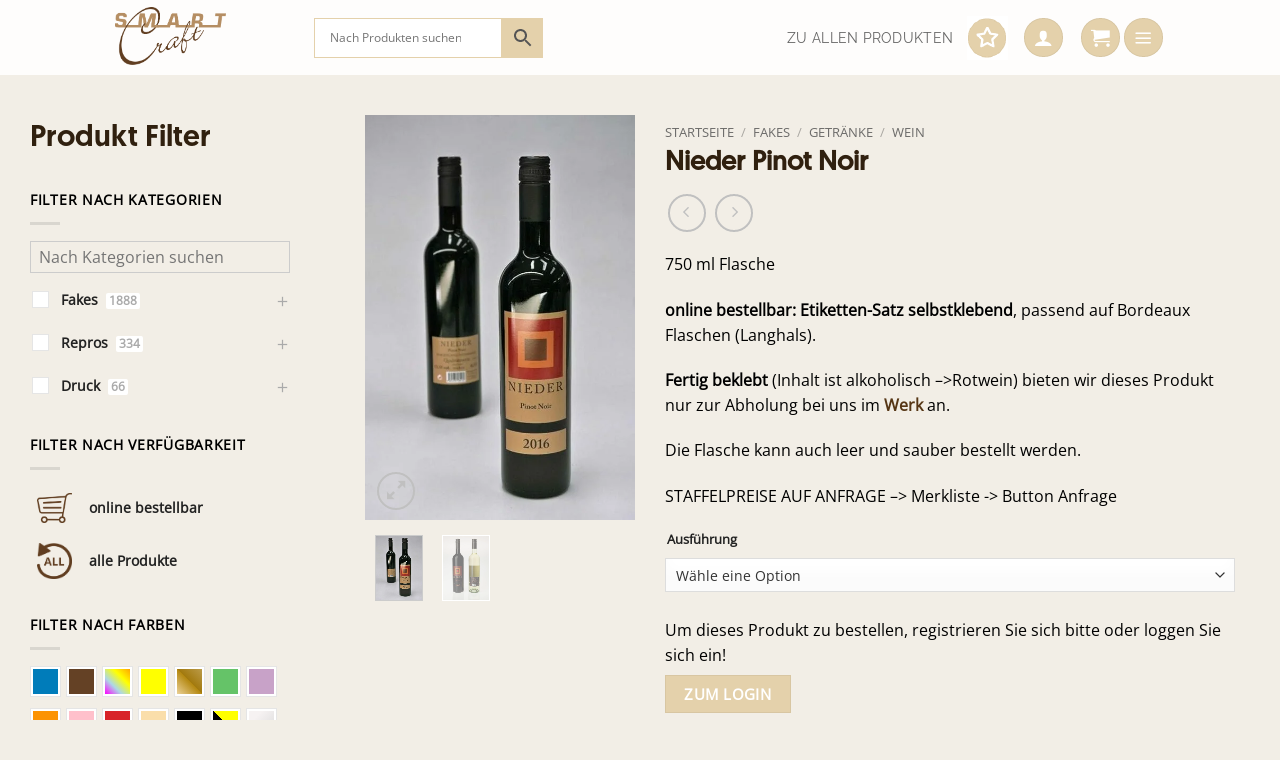

--- FILE ---
content_type: text/html; charset=UTF-8
request_url: https://www.fakesupermarkt.com/produkt/nieder/
body_size: 44582
content:
<!DOCTYPE html>
<html lang="de" class="loading-site no-js">
<head>
	<meta charset="UTF-8" />
	<link rel="profile" href="http://gmpg.org/xfn/11" />
	<link rel="pingback" href="https://www.fakesupermarkt.com/xmlrpc.php" />

	<script>(function(html){html.className = html.className.replace(/\bno-js\b/,'js')})(document.documentElement);</script>
<meta name='robots' content='index, follow, max-image-preview:large, max-snippet:-1, max-video-preview:-1' />
<meta name="viewport" content="width=device-width, initial-scale=1" />
	<!-- This site is optimized with the Yoast SEO plugin v26.7 - https://yoast.com/wordpress/plugins/seo/ -->
	<title>Nieder Pinot Noir - SMARTCRAFT</title>
	<link rel="canonical" href="https://www.fakesupermarkt.com/produkt/nieder/" />
	<meta property="og:locale" content="de_DE" />
	<meta property="og:type" content="article" />
	<meta property="og:title" content="Nieder Pinot Noir - SMARTCRAFT" />
	<meta property="og:description" content="750 ml Flasche  online bestellbar: Etiketten-Satz selbstklebend, passend auf Bordeaux Flaschen (Langhals).  Fertig beklebt (Inhalt ist alkoholisch --&gt;Rotwein) bieten wir dieses Produkt nur zur Abholung bei uns im Werk an.  Die Flasche kann auch leer und sauber bestellt werden." />
	<meta property="og:url" content="https://www.fakesupermarkt.com/produkt/nieder/" />
	<meta property="og:site_name" content="SMARTCRAFT" />
	<meta property="article:modified_time" content="2025-03-19T23:17:16+00:00" />
	<meta property="og:image" content="https://www.fakesupermarkt.com/wp-content/uploads/Getraenke-Wein-Rot-Nieder-Pinot_Noir-Dunkle_Flasche.jpg" />
	<meta property="og:image:width" content="640" />
	<meta property="og:image:height" content="960" />
	<meta property="og:image:type" content="image/jpeg" />
	<meta name="twitter:card" content="summary_large_image" />
	<script type="application/ld+json" class="yoast-schema-graph">{"@context":"https://schema.org","@graph":[{"@type":"WebPage","@id":"https://www.fakesupermarkt.com/produkt/nieder/","url":"https://www.fakesupermarkt.com/produkt/nieder/","name":"Nieder Pinot Noir - SMARTCRAFT","isPartOf":{"@id":"https://www.fakesupermarkt.com/#website"},"primaryImageOfPage":{"@id":"https://www.fakesupermarkt.com/produkt/nieder/#primaryimage"},"image":{"@id":"https://www.fakesupermarkt.com/produkt/nieder/#primaryimage"},"thumbnailUrl":"https://www.fakesupermarkt.com/wp-content/uploads/Getraenke-Wein-Rot-Nieder-Pinot_Noir-Dunkle_Flasche.jpg","datePublished":"2018-02-09T20:52:02+00:00","dateModified":"2025-03-19T23:17:16+00:00","breadcrumb":{"@id":"https://www.fakesupermarkt.com/produkt/nieder/#breadcrumb"},"inLanguage":"de","potentialAction":[{"@type":"ReadAction","target":["https://www.fakesupermarkt.com/produkt/nieder/"]}]},{"@type":"ImageObject","inLanguage":"de","@id":"https://www.fakesupermarkt.com/produkt/nieder/#primaryimage","url":"https://www.fakesupermarkt.com/wp-content/uploads/Getraenke-Wein-Rot-Nieder-Pinot_Noir-Dunkle_Flasche.jpg","contentUrl":"https://www.fakesupermarkt.com/wp-content/uploads/Getraenke-Wein-Rot-Nieder-Pinot_Noir-Dunkle_Flasche.jpg","width":640,"height":960},{"@type":"BreadcrumbList","@id":"https://www.fakesupermarkt.com/produkt/nieder/#breadcrumb","itemListElement":[{"@type":"ListItem","position":1,"name":"Startseite","item":"https://www.fakesupermarkt.com/"},{"@type":"ListItem","position":2,"name":"Produktübersicht","item":"https://www.fakesupermarkt.com/produkte/"},{"@type":"ListItem","position":3,"name":"Nieder Pinot Noir"}]},{"@type":"WebSite","@id":"https://www.fakesupermarkt.com/#website","url":"https://www.fakesupermarkt.com/","name":"SMARTCRAFT","description":"Printrequisiten-Grafikdesign-Beschriftungen. Filmfakes Druck Plott","publisher":{"@id":"https://www.fakesupermarkt.com/#organization"},"potentialAction":[{"@type":"SearchAction","target":{"@type":"EntryPoint","urlTemplate":"https://www.fakesupermarkt.com/?s={search_term_string}"},"query-input":{"@type":"PropertyValueSpecification","valueRequired":true,"valueName":"search_term_string"}}],"inLanguage":"de"},{"@type":"Organization","@id":"https://www.fakesupermarkt.com/#organization","name":"fakesupermarkt - smartcraft","url":"https://www.fakesupermarkt.com/","logo":{"@type":"ImageObject","inLanguage":"de","@id":"https://www.fakesupermarkt.com/#/schema/logo/image/","url":"https://www.fakesupermarkt.com/wp-content/uploads/smartcraft_logo.png","contentUrl":"https://www.fakesupermarkt.com/wp-content/uploads/smartcraft_logo.png","width":359,"height":197,"caption":"fakesupermarkt - smartcraft"},"image":{"@id":"https://www.fakesupermarkt.com/#/schema/logo/image/"}}]}</script>
	<!-- / Yoast SEO plugin. -->


<link rel='dns-prefetch' href='//www.netcu.de' />
<link rel='prefetch' href='https://www.fakesupermarkt.com/wp-content/themes/flatsome/assets/js/flatsome.js?ver=e2eddd6c228105dac048' />
<link rel='prefetch' href='https://www.fakesupermarkt.com/wp-content/themes/flatsome/assets/js/chunk.slider.js?ver=3.20.4' />
<link rel='prefetch' href='https://www.fakesupermarkt.com/wp-content/themes/flatsome/assets/js/chunk.popups.js?ver=3.20.4' />
<link rel='prefetch' href='https://www.fakesupermarkt.com/wp-content/themes/flatsome/assets/js/chunk.tooltips.js?ver=3.20.4' />
<link rel='prefetch' href='https://www.fakesupermarkt.com/wp-content/themes/flatsome/assets/js/woocommerce.js?ver=1c9be63d628ff7c3ff4c' />
<link rel="alternate" type="application/rss+xml" title="SMARTCRAFT &raquo; Feed" href="https://www.fakesupermarkt.com/feed/" />
<link rel="alternate" type="application/rss+xml" title="SMARTCRAFT &raquo; Kommentar-Feed" href="https://www.fakesupermarkt.com/comments/feed/" />
<!-- XforWooCommerce SEO - https://xforwoocommerce.com :START -->
<meta name="description" content=" - 9,90&nbsp;&euro; - 750 ml Flasche online bestellbar: Etiketten-Satz selbstklebend, passend auf Bordeaux Flaschen (Langhals). Fertig beklebt (Inhalt ist alkoholisch --&gt;Rotwein) bieten wir dieses Produkt nur zur Abholung bei uns im Werk an. Die Flasche kann auch leer und sauber bestellt werden." />
<link rel="canonical" href="https://www.fakesupermarkt.com/produkt/nieder/" />
<meta itemprop="name" content="Nieder Pinot Noir - 9,90&nbsp;&euro; -  - SMARTCRAFT" />
<meta itemprop="description" content=" - 9,90&nbsp;&euro; - 750 ml Flasche online bestellbar: Etiketten-Satz selbstklebend, passend auf Bordeaux Flaschen (Langhals). Fertig beklebt (Inhalt ist alkoholisch --&gt;Rotwein) bieten wir dieses Produkt nur zur Abholung bei uns im Werk an. Die Flasche kann auch leer und sauber bestellt werden." />
<meta itemprop="image" content="https://www.fakesupermarkt.com/wp-content/uploads/Getraenke-Wein-Rot-Nieder-Pinot_Noir-Dunkle_Flasche.jpg" />
<link rel="publisher" href="https://plus.google.com//posts" />
<link rel="author" href="https://plus.google.com//posts" />
<meta property="og:locale" content="de_DE" />
<meta property="og:type" content="product" />
<meta property="og:url" content="https://www.fakesupermarkt.com/produkt/nieder/" />
<meta property="og:site_name" content="SMARTCRAFT" />
<meta property="og:title" content="Nieder Pinot Noir - 9,90&nbsp;&euro; -  - SMARTCRAFT" />
<meta property="og:description" content=" - 9,90&nbsp;&euro; - 750 ml Flasche online bestellbar: Etiketten-Satz selbstklebend, passend auf Bordeaux Flaschen (Langhals). Fertig beklebt (Inhalt ist alkoholisch --&gt;Rotwein) bieten wir dieses Produkt nur zur Abholung bei uns im Werk an. Die Flasche kann auch leer und sauber bestellt werden." />
<meta property="og:updated_time" content="2025-03-20CET00:17:16+0100" />
<meta property="og:image" content="https://www.fakesupermarkt.com/wp-content/uploads/Getraenke-Wein-Rot-Nieder-Pinot_Noir-Dunkle_Flasche.jpg" />
<meta property="og:width" content="640" />
<meta property="og:height" content="960" />
<meta property="product:price:amount" content="9.90" />
<meta property="product:price:currency" content="EUR" />
<meta property="product:availability" content="instock" />
<meta property="product:category" content="Wein" />
<meta name="twitter:card" content="product" />
<meta name="twitter:title" content="Nieder Pinot Noir - 9,90&nbsp;&euro; -  - SMARTCRAFT" />
<meta name="twitter:description" content=" - 9,90&nbsp;&euro; - 750 ml Flasche online bestellbar: Etiketten-Satz selbstklebend, passend auf Bordeaux Flaschen (Langhals). Fertig beklebt (Inhalt ist alkoholisch --&gt;Rotwein) bieten wir dieses Produkt nur zur Abholung bei uns im Werk an. Die Flasche kann auch leer und sauber bestellt werden." />
<meta name="twitter:site" content="@" />
<meta name="twitter:creator" content="@" />
<meta name="twitter:image" content="https://www.fakesupermarkt.com/wp-content/uploads/Getraenke-Wein-Rot-Nieder-Pinot_Noir-Dunkle_Flasche.jpg" />
<meta property="twitter:data1" content="9.90" />
<meta property="twitter:label1" content="Preis" />
<meta property="twitter:data2" content="Wein" />
<meta property="twitter:label2" content="Kategorie" />
<!-- XforWooCommerce :END -->
<link rel="alternate" title="oEmbed (JSON)" type="application/json+oembed" href="https://www.fakesupermarkt.com/wp-json/oembed/1.0/embed?url=https%3A%2F%2Fwww.fakesupermarkt.com%2Fprodukt%2Fnieder%2F" />
<link rel="alternate" title="oEmbed (XML)" type="text/xml+oembed" href="https://www.fakesupermarkt.com/wp-json/oembed/1.0/embed?url=https%3A%2F%2Fwww.fakesupermarkt.com%2Fprodukt%2Fnieder%2F&#038;format=xml" />
<style id='wp-img-auto-sizes-contain-inline-css' type='text/css'>
img:is([sizes=auto i],[sizes^="auto," i]){contain-intrinsic-size:3000px 1500px}
/*# sourceURL=wp-img-auto-sizes-contain-inline-css */
</style>
<link rel='stylesheet' id='woo-conditional-shipping-blocks-style-css' href='https://www.fakesupermarkt.com/wp-content/plugins/conditional-shipping-for-woocommerce/frontend/css/woo-conditional-shipping.css?ver=3.6.0.free' type='text/css' media='all' />
<style id='wp-block-library-inline-css' type='text/css'>
:root{--wp-block-synced-color:#7a00df;--wp-block-synced-color--rgb:122,0,223;--wp-bound-block-color:var(--wp-block-synced-color);--wp-editor-canvas-background:#ddd;--wp-admin-theme-color:#007cba;--wp-admin-theme-color--rgb:0,124,186;--wp-admin-theme-color-darker-10:#006ba1;--wp-admin-theme-color-darker-10--rgb:0,107,160.5;--wp-admin-theme-color-darker-20:#005a87;--wp-admin-theme-color-darker-20--rgb:0,90,135;--wp-admin-border-width-focus:2px}@media (min-resolution:192dpi){:root{--wp-admin-border-width-focus:1.5px}}.wp-element-button{cursor:pointer}:root .has-very-light-gray-background-color{background-color:#eee}:root .has-very-dark-gray-background-color{background-color:#313131}:root .has-very-light-gray-color{color:#eee}:root .has-very-dark-gray-color{color:#313131}:root .has-vivid-green-cyan-to-vivid-cyan-blue-gradient-background{background:linear-gradient(135deg,#00d084,#0693e3)}:root .has-purple-crush-gradient-background{background:linear-gradient(135deg,#34e2e4,#4721fb 50%,#ab1dfe)}:root .has-hazy-dawn-gradient-background{background:linear-gradient(135deg,#faaca8,#dad0ec)}:root .has-subdued-olive-gradient-background{background:linear-gradient(135deg,#fafae1,#67a671)}:root .has-atomic-cream-gradient-background{background:linear-gradient(135deg,#fdd79a,#004a59)}:root .has-nightshade-gradient-background{background:linear-gradient(135deg,#330968,#31cdcf)}:root .has-midnight-gradient-background{background:linear-gradient(135deg,#020381,#2874fc)}:root{--wp--preset--font-size--normal:16px;--wp--preset--font-size--huge:42px}.has-regular-font-size{font-size:1em}.has-larger-font-size{font-size:2.625em}.has-normal-font-size{font-size:var(--wp--preset--font-size--normal)}.has-huge-font-size{font-size:var(--wp--preset--font-size--huge)}.has-text-align-center{text-align:center}.has-text-align-left{text-align:left}.has-text-align-right{text-align:right}.has-fit-text{white-space:nowrap!important}#end-resizable-editor-section{display:none}.aligncenter{clear:both}.items-justified-left{justify-content:flex-start}.items-justified-center{justify-content:center}.items-justified-right{justify-content:flex-end}.items-justified-space-between{justify-content:space-between}.screen-reader-text{border:0;clip-path:inset(50%);height:1px;margin:-1px;overflow:hidden;padding:0;position:absolute;width:1px;word-wrap:normal!important}.screen-reader-text:focus{background-color:#ddd;clip-path:none;color:#444;display:block;font-size:1em;height:auto;left:5px;line-height:normal;padding:15px 23px 14px;text-decoration:none;top:5px;width:auto;z-index:100000}html :where(.has-border-color){border-style:solid}html :where([style*=border-top-color]){border-top-style:solid}html :where([style*=border-right-color]){border-right-style:solid}html :where([style*=border-bottom-color]){border-bottom-style:solid}html :where([style*=border-left-color]){border-left-style:solid}html :where([style*=border-width]){border-style:solid}html :where([style*=border-top-width]){border-top-style:solid}html :where([style*=border-right-width]){border-right-style:solid}html :where([style*=border-bottom-width]){border-bottom-style:solid}html :where([style*=border-left-width]){border-left-style:solid}html :where(img[class*=wp-image-]){height:auto;max-width:100%}:where(figure){margin:0 0 1em}html :where(.is-position-sticky){--wp-admin--admin-bar--position-offset:var(--wp-admin--admin-bar--height,0px)}@media screen and (max-width:600px){html :where(.is-position-sticky){--wp-admin--admin-bar--position-offset:0px}}

/*# sourceURL=wp-block-library-inline-css */
</style><link rel='stylesheet' id='wc-blocks-style-css' href='https://www.fakesupermarkt.com/wp-content/plugins/woocommerce/assets/client/blocks/wc-blocks.css?ver=wc-10.4.3' type='text/css' media='all' />
<style id='global-styles-inline-css' type='text/css'>
:root{--wp--preset--aspect-ratio--square: 1;--wp--preset--aspect-ratio--4-3: 4/3;--wp--preset--aspect-ratio--3-4: 3/4;--wp--preset--aspect-ratio--3-2: 3/2;--wp--preset--aspect-ratio--2-3: 2/3;--wp--preset--aspect-ratio--16-9: 16/9;--wp--preset--aspect-ratio--9-16: 9/16;--wp--preset--color--black: #000000;--wp--preset--color--cyan-bluish-gray: #abb8c3;--wp--preset--color--white: #ffffff;--wp--preset--color--pale-pink: #f78da7;--wp--preset--color--vivid-red: #cf2e2e;--wp--preset--color--luminous-vivid-orange: #ff6900;--wp--preset--color--luminous-vivid-amber: #fcb900;--wp--preset--color--light-green-cyan: #7bdcb5;--wp--preset--color--vivid-green-cyan: #00d084;--wp--preset--color--pale-cyan-blue: #8ed1fc;--wp--preset--color--vivid-cyan-blue: #0693e3;--wp--preset--color--vivid-purple: #9b51e0;--wp--preset--color--primary: #e4d1ab;--wp--preset--color--secondary: #fceeda;--wp--preset--color--success: #bc9d65;--wp--preset--color--alert: #30200f;--wp--preset--gradient--vivid-cyan-blue-to-vivid-purple: linear-gradient(135deg,rgb(6,147,227) 0%,rgb(155,81,224) 100%);--wp--preset--gradient--light-green-cyan-to-vivid-green-cyan: linear-gradient(135deg,rgb(122,220,180) 0%,rgb(0,208,130) 100%);--wp--preset--gradient--luminous-vivid-amber-to-luminous-vivid-orange: linear-gradient(135deg,rgb(252,185,0) 0%,rgb(255,105,0) 100%);--wp--preset--gradient--luminous-vivid-orange-to-vivid-red: linear-gradient(135deg,rgb(255,105,0) 0%,rgb(207,46,46) 100%);--wp--preset--gradient--very-light-gray-to-cyan-bluish-gray: linear-gradient(135deg,rgb(238,238,238) 0%,rgb(169,184,195) 100%);--wp--preset--gradient--cool-to-warm-spectrum: linear-gradient(135deg,rgb(74,234,220) 0%,rgb(151,120,209) 20%,rgb(207,42,186) 40%,rgb(238,44,130) 60%,rgb(251,105,98) 80%,rgb(254,248,76) 100%);--wp--preset--gradient--blush-light-purple: linear-gradient(135deg,rgb(255,206,236) 0%,rgb(152,150,240) 100%);--wp--preset--gradient--blush-bordeaux: linear-gradient(135deg,rgb(254,205,165) 0%,rgb(254,45,45) 50%,rgb(107,0,62) 100%);--wp--preset--gradient--luminous-dusk: linear-gradient(135deg,rgb(255,203,112) 0%,rgb(199,81,192) 50%,rgb(65,88,208) 100%);--wp--preset--gradient--pale-ocean: linear-gradient(135deg,rgb(255,245,203) 0%,rgb(182,227,212) 50%,rgb(51,167,181) 100%);--wp--preset--gradient--electric-grass: linear-gradient(135deg,rgb(202,248,128) 0%,rgb(113,206,126) 100%);--wp--preset--gradient--midnight: linear-gradient(135deg,rgb(2,3,129) 0%,rgb(40,116,252) 100%);--wp--preset--font-size--small: 13px;--wp--preset--font-size--medium: 20px;--wp--preset--font-size--large: 36px;--wp--preset--font-size--x-large: 42px;--wp--preset--spacing--20: 0.44rem;--wp--preset--spacing--30: 0.67rem;--wp--preset--spacing--40: 1rem;--wp--preset--spacing--50: 1.5rem;--wp--preset--spacing--60: 2.25rem;--wp--preset--spacing--70: 3.38rem;--wp--preset--spacing--80: 5.06rem;--wp--preset--shadow--natural: 6px 6px 9px rgba(0, 0, 0, 0.2);--wp--preset--shadow--deep: 12px 12px 50px rgba(0, 0, 0, 0.4);--wp--preset--shadow--sharp: 6px 6px 0px rgba(0, 0, 0, 0.2);--wp--preset--shadow--outlined: 6px 6px 0px -3px rgb(255, 255, 255), 6px 6px rgb(0, 0, 0);--wp--preset--shadow--crisp: 6px 6px 0px rgb(0, 0, 0);}:where(body) { margin: 0; }.wp-site-blocks > .alignleft { float: left; margin-right: 2em; }.wp-site-blocks > .alignright { float: right; margin-left: 2em; }.wp-site-blocks > .aligncenter { justify-content: center; margin-left: auto; margin-right: auto; }:where(.is-layout-flex){gap: 0.5em;}:where(.is-layout-grid){gap: 0.5em;}.is-layout-flow > .alignleft{float: left;margin-inline-start: 0;margin-inline-end: 2em;}.is-layout-flow > .alignright{float: right;margin-inline-start: 2em;margin-inline-end: 0;}.is-layout-flow > .aligncenter{margin-left: auto !important;margin-right: auto !important;}.is-layout-constrained > .alignleft{float: left;margin-inline-start: 0;margin-inline-end: 2em;}.is-layout-constrained > .alignright{float: right;margin-inline-start: 2em;margin-inline-end: 0;}.is-layout-constrained > .aligncenter{margin-left: auto !important;margin-right: auto !important;}.is-layout-constrained > :where(:not(.alignleft):not(.alignright):not(.alignfull)){margin-left: auto !important;margin-right: auto !important;}body .is-layout-flex{display: flex;}.is-layout-flex{flex-wrap: wrap;align-items: center;}.is-layout-flex > :is(*, div){margin: 0;}body .is-layout-grid{display: grid;}.is-layout-grid > :is(*, div){margin: 0;}body{padding-top: 0px;padding-right: 0px;padding-bottom: 0px;padding-left: 0px;}a:where(:not(.wp-element-button)){text-decoration: none;}:root :where(.wp-element-button, .wp-block-button__link){background-color: #32373c;border-width: 0;color: #fff;font-family: inherit;font-size: inherit;font-style: inherit;font-weight: inherit;letter-spacing: inherit;line-height: inherit;padding-top: calc(0.667em + 2px);padding-right: calc(1.333em + 2px);padding-bottom: calc(0.667em + 2px);padding-left: calc(1.333em + 2px);text-decoration: none;text-transform: inherit;}.has-black-color{color: var(--wp--preset--color--black) !important;}.has-cyan-bluish-gray-color{color: var(--wp--preset--color--cyan-bluish-gray) !important;}.has-white-color{color: var(--wp--preset--color--white) !important;}.has-pale-pink-color{color: var(--wp--preset--color--pale-pink) !important;}.has-vivid-red-color{color: var(--wp--preset--color--vivid-red) !important;}.has-luminous-vivid-orange-color{color: var(--wp--preset--color--luminous-vivid-orange) !important;}.has-luminous-vivid-amber-color{color: var(--wp--preset--color--luminous-vivid-amber) !important;}.has-light-green-cyan-color{color: var(--wp--preset--color--light-green-cyan) !important;}.has-vivid-green-cyan-color{color: var(--wp--preset--color--vivid-green-cyan) !important;}.has-pale-cyan-blue-color{color: var(--wp--preset--color--pale-cyan-blue) !important;}.has-vivid-cyan-blue-color{color: var(--wp--preset--color--vivid-cyan-blue) !important;}.has-vivid-purple-color{color: var(--wp--preset--color--vivid-purple) !important;}.has-primary-color{color: var(--wp--preset--color--primary) !important;}.has-secondary-color{color: var(--wp--preset--color--secondary) !important;}.has-success-color{color: var(--wp--preset--color--success) !important;}.has-alert-color{color: var(--wp--preset--color--alert) !important;}.has-black-background-color{background-color: var(--wp--preset--color--black) !important;}.has-cyan-bluish-gray-background-color{background-color: var(--wp--preset--color--cyan-bluish-gray) !important;}.has-white-background-color{background-color: var(--wp--preset--color--white) !important;}.has-pale-pink-background-color{background-color: var(--wp--preset--color--pale-pink) !important;}.has-vivid-red-background-color{background-color: var(--wp--preset--color--vivid-red) !important;}.has-luminous-vivid-orange-background-color{background-color: var(--wp--preset--color--luminous-vivid-orange) !important;}.has-luminous-vivid-amber-background-color{background-color: var(--wp--preset--color--luminous-vivid-amber) !important;}.has-light-green-cyan-background-color{background-color: var(--wp--preset--color--light-green-cyan) !important;}.has-vivid-green-cyan-background-color{background-color: var(--wp--preset--color--vivid-green-cyan) !important;}.has-pale-cyan-blue-background-color{background-color: var(--wp--preset--color--pale-cyan-blue) !important;}.has-vivid-cyan-blue-background-color{background-color: var(--wp--preset--color--vivid-cyan-blue) !important;}.has-vivid-purple-background-color{background-color: var(--wp--preset--color--vivid-purple) !important;}.has-primary-background-color{background-color: var(--wp--preset--color--primary) !important;}.has-secondary-background-color{background-color: var(--wp--preset--color--secondary) !important;}.has-success-background-color{background-color: var(--wp--preset--color--success) !important;}.has-alert-background-color{background-color: var(--wp--preset--color--alert) !important;}.has-black-border-color{border-color: var(--wp--preset--color--black) !important;}.has-cyan-bluish-gray-border-color{border-color: var(--wp--preset--color--cyan-bluish-gray) !important;}.has-white-border-color{border-color: var(--wp--preset--color--white) !important;}.has-pale-pink-border-color{border-color: var(--wp--preset--color--pale-pink) !important;}.has-vivid-red-border-color{border-color: var(--wp--preset--color--vivid-red) !important;}.has-luminous-vivid-orange-border-color{border-color: var(--wp--preset--color--luminous-vivid-orange) !important;}.has-luminous-vivid-amber-border-color{border-color: var(--wp--preset--color--luminous-vivid-amber) !important;}.has-light-green-cyan-border-color{border-color: var(--wp--preset--color--light-green-cyan) !important;}.has-vivid-green-cyan-border-color{border-color: var(--wp--preset--color--vivid-green-cyan) !important;}.has-pale-cyan-blue-border-color{border-color: var(--wp--preset--color--pale-cyan-blue) !important;}.has-vivid-cyan-blue-border-color{border-color: var(--wp--preset--color--vivid-cyan-blue) !important;}.has-vivid-purple-border-color{border-color: var(--wp--preset--color--vivid-purple) !important;}.has-primary-border-color{border-color: var(--wp--preset--color--primary) !important;}.has-secondary-border-color{border-color: var(--wp--preset--color--secondary) !important;}.has-success-border-color{border-color: var(--wp--preset--color--success) !important;}.has-alert-border-color{border-color: var(--wp--preset--color--alert) !important;}.has-vivid-cyan-blue-to-vivid-purple-gradient-background{background: var(--wp--preset--gradient--vivid-cyan-blue-to-vivid-purple) !important;}.has-light-green-cyan-to-vivid-green-cyan-gradient-background{background: var(--wp--preset--gradient--light-green-cyan-to-vivid-green-cyan) !important;}.has-luminous-vivid-amber-to-luminous-vivid-orange-gradient-background{background: var(--wp--preset--gradient--luminous-vivid-amber-to-luminous-vivid-orange) !important;}.has-luminous-vivid-orange-to-vivid-red-gradient-background{background: var(--wp--preset--gradient--luminous-vivid-orange-to-vivid-red) !important;}.has-very-light-gray-to-cyan-bluish-gray-gradient-background{background: var(--wp--preset--gradient--very-light-gray-to-cyan-bluish-gray) !important;}.has-cool-to-warm-spectrum-gradient-background{background: var(--wp--preset--gradient--cool-to-warm-spectrum) !important;}.has-blush-light-purple-gradient-background{background: var(--wp--preset--gradient--blush-light-purple) !important;}.has-blush-bordeaux-gradient-background{background: var(--wp--preset--gradient--blush-bordeaux) !important;}.has-luminous-dusk-gradient-background{background: var(--wp--preset--gradient--luminous-dusk) !important;}.has-pale-ocean-gradient-background{background: var(--wp--preset--gradient--pale-ocean) !important;}.has-electric-grass-gradient-background{background: var(--wp--preset--gradient--electric-grass) !important;}.has-midnight-gradient-background{background: var(--wp--preset--gradient--midnight) !important;}.has-small-font-size{font-size: var(--wp--preset--font-size--small) !important;}.has-medium-font-size{font-size: var(--wp--preset--font-size--medium) !important;}.has-large-font-size{font-size: var(--wp--preset--font-size--large) !important;}.has-x-large-font-size{font-size: var(--wp--preset--font-size--x-large) !important;}
/*# sourceURL=global-styles-inline-css */
</style>

<link rel='stylesheet' id='contact-form-7-css' href='https://www.fakesupermarkt.com/wp-content/plugins/contact-form-7/includes/css/styles.css?ver=6.1.4' type='text/css' media='all' />
<link rel='stylesheet' id='wpa-css-css' href='https://www.fakesupermarkt.com/wp-content/plugins/honeypot/includes/css/wpa.css?ver=2.3.04' type='text/css' media='all' />
<link rel='stylesheet' id='afpvu-front-css' href='https://www.fakesupermarkt.com/wp-content/plugins/products-visibility-by-user-roles/assets/css/afpvu_front.css?ver=1.0' type='text/css' media='all' />
<link rel='stylesheet' id='uaf_client_css-css' href='https://www.fakesupermarkt.com/wp-content/uploads/useanyfont/uaf.css?ver=1768339888' type='text/css' media='all' />
<link rel='stylesheet' id='photoswipe-css' href='https://www.fakesupermarkt.com/wp-content/plugins/woocommerce/assets/css/photoswipe/photoswipe.min.css?ver=10.4.3' type='text/css' media='all' />
<link rel='stylesheet' id='photoswipe-default-skin-css' href='https://www.fakesupermarkt.com/wp-content/plugins/woocommerce/assets/css/photoswipe/default-skin/default-skin.min.css?ver=10.4.3' type='text/css' media='all' />
<style id='woocommerce-inline-inline-css' type='text/css'>
.woocommerce form .form-row .required { visibility: visible; }
/*# sourceURL=woocommerce-inline-inline-css */
</style>
<link rel='stylesheet' id='aws-pro-style-css' href='https://www.fakesupermarkt.com/wp-content/plugins/advanced-woo-search-pro/assets/css/common.css?ver=1.53' type='text/css' media='all' />
<link rel='stylesheet' id='woo_conditional_shipping_css-css' href='https://www.fakesupermarkt.com/wp-content/plugins/conditional-shipping-for-woocommerce/includes/frontend/../../frontend/css/woo-conditional-shipping.css?ver=3.6.0.free' type='text/css' media='all' />
<link rel='stylesheet' id='woo-variation-swatches-css' href='https://www.fakesupermarkt.com/wp-content/plugins/woo-variation-swatches/assets/css/frontend.min.css?ver=1768339897' type='text/css' media='all' />
<style id='woo-variation-swatches-inline-css' type='text/css'>
:root {
--wvs-tick:url("data:image/svg+xml;utf8,%3Csvg filter='drop-shadow(0px 0px 2px rgb(0 0 0 / .8))' xmlns='http://www.w3.org/2000/svg'  viewBox='0 0 30 30'%3E%3Cpath fill='none' stroke='%23ffffff' stroke-linecap='round' stroke-linejoin='round' stroke-width='4' d='M4 16L11 23 27 7'/%3E%3C/svg%3E");

--wvs-cross:url("data:image/svg+xml;utf8,%3Csvg filter='drop-shadow(0px 0px 5px rgb(255 255 255 / .6))' xmlns='http://www.w3.org/2000/svg' width='72px' height='72px' viewBox='0 0 24 24'%3E%3Cpath fill='none' stroke='%23ff0000' stroke-linecap='round' stroke-width='0.6' d='M5 5L19 19M19 5L5 19'/%3E%3C/svg%3E");
--wvs-single-product-item-width:30px;
--wvs-single-product-item-height:30px;
--wvs-single-product-item-font-size:16px}
/*# sourceURL=woo-variation-swatches-inline-css */
</style>
<link rel='stylesheet' id='flatsome-woocommerce-extra-product-options-css' href='https://www.fakesupermarkt.com/wp-content/themes/flatsome/inc/integrations/wc-extra-product-options/extra-product-options.css?ver=3.20.4' type='text/css' media='all' />
<link rel='stylesheet' id='product-loops-css' href='https://www.fakesupermarkt.com/wp-content/plugins/xforwoocommerce/x-pack/product-loops/assets/css/product-loops.css?ver=1.6.0' type='text/css' media='all' />
<link rel='stylesheet' id='wcspp-css' href='https://www.fakesupermarkt.com/wp-content/plugins/xforwoocommerce/x-pack/share-print-pdf-woocommerce/includes/css/styles.css?ver=2.7.0' type='text/css' media='all' />
<link rel='stylesheet' id='woocommerce-gzd-layout-css' href='https://www.fakesupermarkt.com/wp-content/plugins/woocommerce-germanized/build/static/layout-styles.css?ver=3.20.5' type='text/css' media='all' />
<style id='woocommerce-gzd-layout-inline-css' type='text/css'>
.woocommerce-checkout .shop_table { background-color: #eeeeee; } .product p.deposit-packaging-type { font-size: 1.25em !important; } p.woocommerce-shipping-destination { display: none; }
                .wc-gzd-nutri-score-value-a {
                    background: url(https://www.fakesupermarkt.com/wp-content/plugins/woocommerce-germanized/assets/images/nutri-score-a.svg) no-repeat;
                }
                .wc-gzd-nutri-score-value-b {
                    background: url(https://www.fakesupermarkt.com/wp-content/plugins/woocommerce-germanized/assets/images/nutri-score-b.svg) no-repeat;
                }
                .wc-gzd-nutri-score-value-c {
                    background: url(https://www.fakesupermarkt.com/wp-content/plugins/woocommerce-germanized/assets/images/nutri-score-c.svg) no-repeat;
                }
                .wc-gzd-nutri-score-value-d {
                    background: url(https://www.fakesupermarkt.com/wp-content/plugins/woocommerce-germanized/assets/images/nutri-score-d.svg) no-repeat;
                }
                .wc-gzd-nutri-score-value-e {
                    background: url(https://www.fakesupermarkt.com/wp-content/plugins/woocommerce-germanized/assets/images/nutri-score-e.svg) no-repeat;
                }
            
/*# sourceURL=woocommerce-gzd-layout-inline-css */
</style>
<link rel='stylesheet' id='flatsome-main-css' href='https://www.fakesupermarkt.com/wp-content/themes/flatsome/assets/css/flatsome.css?ver=3.20.4' type='text/css' media='all' />
<style id='flatsome-main-inline-css' type='text/css'>
@font-face {
				font-family: "fl-icons";
				font-display: block;
				src: url(https://www.fakesupermarkt.com/wp-content/themes/flatsome/assets/css/icons/fl-icons.eot?v=3.20.4);
				src:
					url(https://www.fakesupermarkt.com/wp-content/themes/flatsome/assets/css/icons/fl-icons.eot#iefix?v=3.20.4) format("embedded-opentype"),
					url(https://www.fakesupermarkt.com/wp-content/themes/flatsome/assets/css/icons/fl-icons.woff2?v=3.20.4) format("woff2"),
					url(https://www.fakesupermarkt.com/wp-content/themes/flatsome/assets/css/icons/fl-icons.ttf?v=3.20.4) format("truetype"),
					url(https://www.fakesupermarkt.com/wp-content/themes/flatsome/assets/css/icons/fl-icons.woff?v=3.20.4) format("woff"),
					url(https://www.fakesupermarkt.com/wp-content/themes/flatsome/assets/css/icons/fl-icons.svg?v=3.20.4#fl-icons) format("svg");
			}
/*# sourceURL=flatsome-main-inline-css */
</style>
<link rel='stylesheet' id='flatsome-shop-css' href='https://www.fakesupermarkt.com/wp-content/themes/flatsome/assets/css/flatsome-shop.css?ver=3.20.4' type='text/css' media='all' />
<link rel='stylesheet' id='flatsome-style-css' href='https://www.fakesupermarkt.com/wp-content/themes/flatsome-child/style.css?ver=3.0' type='text/css' media='all' />
<link rel='stylesheet' id='prdctfltr-css' href='https://www.fakesupermarkt.com/wp-content/plugins/xforwoocommerce/x-pack/prdctfltr/includes/css/styles.css?ver=8.0.2' type='text/css' media='all' />
<link rel='stylesheet' id='wc-gzdp-theme-flatsome-css' href='https://www.fakesupermarkt.com/wp-content/plugins/woocommerce-germanized-pro/build/static/wc-gzdp-theme-flatsome-styles.css?ver=4.2.16' type='text/css' media='all' />
<script type="text/javascript" src="https://www.fakesupermarkt.com/wp-includes/js/dist/hooks.min.js?ver=dd5603f07f9220ed27f1" id="wp-hooks-js"></script>
<script type="text/javascript" src="https://www.fakesupermarkt.com/wp-includes/js/jquery/jquery.min.js?ver=3.7.1" id="jquery-core-js"></script>
<script type="text/javascript" src="https://www.fakesupermarkt.com/wp-includes/js/jquery/jquery-migrate.min.js?ver=3.4.1" id="jquery-migrate-js"></script>
<script type="text/javascript" id="say-what-js-js-extra">
/* <![CDATA[ */
var say_what_data = {"replacements":{"woocommerce|Read more|":"zum Produkt","woocommerce|In stock|":"Online bestellbar","woocommerce|Out of stock|":"auf Anfrage","flatsome|Shopping Cart|":"Warenkorb","flatsome|Checkout details|":"Bestell\u00fcbersicht","flatsome|Order Complete|":"Bestellung ausgef\u00fchrt"}};
//# sourceURL=say-what-js-js-extra
/* ]]> */
</script>
<script type="text/javascript" src="https://www.fakesupermarkt.com/wp-content/plugins/say-what/assets/build/frontend.js?ver=fd31684c45e4d85aeb4e" id="say-what-js-js"></script>
<script type="text/javascript" src="https://www.fakesupermarkt.com/wp-content/plugins/woocommerce/assets/js/jquery-blockui/jquery.blockUI.min.js?ver=2.7.0-wc.10.4.3" id="wc-jquery-blockui-js" data-wp-strategy="defer"></script>
<script type="text/javascript" id="wc-add-to-cart-js-extra">
/* <![CDATA[ */
var wc_add_to_cart_params = {"ajax_url":"/wp-admin/admin-ajax.php","wc_ajax_url":"/?wc-ajax=%%endpoint%%","i18n_view_cart":"Warenkorb anzeigen","cart_url":"https://www.fakesupermarkt.com/cart/","is_cart":"","cart_redirect_after_add":"no"};
//# sourceURL=wc-add-to-cart-js-extra
/* ]]> */
</script>
<script type="text/javascript" src="https://www.fakesupermarkt.com/wp-content/plugins/woocommerce/assets/js/frontend/add-to-cart.min.js?ver=10.4.3" id="wc-add-to-cart-js" defer="defer" data-wp-strategy="defer"></script>
<script type="text/javascript" src="https://www.fakesupermarkt.com/wp-content/plugins/woocommerce/assets/js/photoswipe/photoswipe.min.js?ver=4.1.1-wc.10.4.3" id="wc-photoswipe-js" defer="defer" data-wp-strategy="defer"></script>
<script type="text/javascript" src="https://www.fakesupermarkt.com/wp-content/plugins/woocommerce/assets/js/photoswipe/photoswipe-ui-default.min.js?ver=4.1.1-wc.10.4.3" id="wc-photoswipe-ui-default-js" defer="defer" data-wp-strategy="defer"></script>
<script type="text/javascript" id="wc-single-product-js-extra">
/* <![CDATA[ */
var wc_single_product_params = {"i18n_required_rating_text":"Bitte w\u00e4hle eine Bewertung","i18n_rating_options":["1 von 5\u00a0Sternen","2 von 5\u00a0Sternen","3 von 5\u00a0Sternen","4 von 5\u00a0Sternen","5 von 5\u00a0Sternen"],"i18n_product_gallery_trigger_text":"Bildergalerie im Vollbildmodus anzeigen","review_rating_required":"yes","flexslider":{"rtl":false,"animation":"slide","smoothHeight":true,"directionNav":false,"controlNav":"thumbnails","slideshow":false,"animationSpeed":500,"animationLoop":false,"allowOneSlide":false},"zoom_enabled":"","zoom_options":[],"photoswipe_enabled":"1","photoswipe_options":{"shareEl":false,"closeOnScroll":false,"history":false,"hideAnimationDuration":0,"showAnimationDuration":0},"flexslider_enabled":""};
//# sourceURL=wc-single-product-js-extra
/* ]]> */
</script>
<script type="text/javascript" src="https://www.fakesupermarkt.com/wp-content/plugins/woocommerce/assets/js/frontend/single-product.min.js?ver=10.4.3" id="wc-single-product-js" defer="defer" data-wp-strategy="defer"></script>
<script type="text/javascript" src="https://www.fakesupermarkt.com/wp-content/plugins/woocommerce/assets/js/js-cookie/js.cookie.min.js?ver=2.1.4-wc.10.4.3" id="wc-js-cookie-js" data-wp-strategy="defer"></script>
<script type="text/javascript" id="woo-conditional-shipping-js-js-extra">
/* <![CDATA[ */
var conditional_shipping_settings = {"trigger_fields":[]};
//# sourceURL=woo-conditional-shipping-js-js-extra
/* ]]> */
</script>
<script type="text/javascript" src="https://www.fakesupermarkt.com/wp-content/plugins/conditional-shipping-for-woocommerce/includes/frontend/../../frontend/js/woo-conditional-shipping.js?ver=3.6.0.free" id="woo-conditional-shipping-js-js"></script>
<script type="text/javascript" id="wc-gzd-unit-price-observer-queue-js-extra">
/* <![CDATA[ */
var wc_gzd_unit_price_observer_queue_params = {"ajax_url":"/wp-admin/admin-ajax.php","wc_ajax_url":"/?wc-ajax=%%endpoint%%","refresh_unit_price_nonce":"51152210f3"};
//# sourceURL=wc-gzd-unit-price-observer-queue-js-extra
/* ]]> */
</script>
<script type="text/javascript" src="https://www.fakesupermarkt.com/wp-content/plugins/woocommerce-germanized/build/static/unit-price-observer-queue.js?ver=3.20.5" id="wc-gzd-unit-price-observer-queue-js" defer="defer" data-wp-strategy="defer"></script>
<script type="text/javascript" src="https://www.fakesupermarkt.com/wp-content/plugins/woocommerce/assets/js/accounting/accounting.min.js?ver=0.4.2" id="wc-accounting-js"></script>
<script type="text/javascript" id="wc-gzd-unit-price-observer-js-extra">
/* <![CDATA[ */
var wc_gzd_unit_price_observer_params = {"wrapper":".product","price_selector":{"p.price":{"is_total_price":false,"is_primary_selector":true,"quantity_selector":""}},"replace_price":"1","product_id":"886","price_decimal_sep":",","price_thousand_sep":".","qty_selector":"input.quantity, input.qty","refresh_on_load":""};
//# sourceURL=wc-gzd-unit-price-observer-js-extra
/* ]]> */
</script>
<script type="text/javascript" src="https://www.fakesupermarkt.com/wp-content/plugins/woocommerce-germanized/build/static/unit-price-observer.js?ver=3.20.5" id="wc-gzd-unit-price-observer-js" defer="defer" data-wp-strategy="defer"></script>
<script type="text/javascript" src="https://www.fakesupermarkt.com/wp-content/themes/flatsome-child/restrict.js?ver=81035a133875dc48df020d2cc6fa562a" id="restrict_js-js"></script>
<script type="text/javascript" src="http://www.netcu.de/templates/netcu/js/jquery.touchwipe.min.js?ver=1768396582" id="my_swipemobile_js-js"></script>
<script type="text/javascript" src="https://www.fakesupermarkt.com/wp-content/themes/flatsome-child/custom.js?ver=81035a133875dc48df020d2cc6fa562a" id="my_swipe_js-js"></script>
<link rel="https://api.w.org/" href="https://www.fakesupermarkt.com/wp-json/" /><link rel="alternate" title="JSON" type="application/json" href="https://www.fakesupermarkt.com/wp-json/wp/v2/product/886" /><link rel="EditURI" type="application/rsd+xml" title="RSD" href="https://www.fakesupermarkt.com/xmlrpc.php?rsd" />

<link rel='shortlink' href='https://www.fakesupermarkt.com/?p=886' />
<meta name="ti-site-data" content="[base64]" /><!-- Analytics by WP Statistics - https://wp-statistics.com -->
	<noscript><style>.woocommerce-product-gallery{ opacity: 1 !important; }</style></noscript>
	<link rel="icon" href="https://www.fakesupermarkt.com/wp-content/uploads/cropped-LogoSmartCraft3-2V5-nurLogo-sRGB-690x690px-32x32.gif" sizes="32x32" />
<link rel="icon" href="https://www.fakesupermarkt.com/wp-content/uploads/cropped-LogoSmartCraft3-2V5-nurLogo-sRGB-690x690px-192x192.gif" sizes="192x192" />
<link rel="apple-touch-icon" href="https://www.fakesupermarkt.com/wp-content/uploads/cropped-LogoSmartCraft3-2V5-nurLogo-sRGB-690x690px-180x180.gif" />
<meta name="msapplication-TileImage" content="https://www.fakesupermarkt.com/wp-content/uploads/cropped-LogoSmartCraft3-2V5-nurLogo-sRGB-690x690px-270x270.gif" />
<meta name="generator" content="Product Filter for WooCommerce, Autopilot - SEO for WooCommerce, Product Loops for WooCommerce, Add Tabs for WooCommerce, Share, Print and PDF for WooCommerce"/><style id="custom-css" type="text/css">:root {--primary-color: #e4d1ab;--fs-color-primary: #e4d1ab;--fs-color-secondary: #fceeda;--fs-color-success: #bc9d65;--fs-color-alert: #30200f;--fs-color-base: #000000;--fs-experimental-link-color: #563615;--fs-experimental-link-color-hover: #a47e47;}.tooltipster-base {--tooltip-color: #fff;--tooltip-bg-color: #000;}.off-canvas-right .mfp-content, .off-canvas-left .mfp-content {--drawer-width: 300px;}.off-canvas .mfp-content.off-canvas-cart {--drawer-width: 360px;}html{background-color:#f2eee6!important;}.sticky-add-to-cart--active, #wrapper,#main,#main.dark{background-color: #f2eee6}.header-main{height: 75px}#logo img{max-height: 75px}#logo{width:169px;}#logo img{padding:7px 0;}.header-bottom{min-height: 10px}.header-top{min-height: 30px}.transparent .header-main{height: 90px}.transparent #logo img{max-height: 90px}.has-transparent + .page-title:first-of-type,.has-transparent + #main > .page-title,.has-transparent + #main > div > .page-title,.has-transparent + #main .page-header-wrapper:first-of-type .page-title{padding-top: 90px;}.header.show-on-scroll,.stuck .header-main{height:70px!important}.stuck #logo img{max-height: 70px!important}.search-form{ width: 60%;}.header-bg-color {background-color: rgba(255,255,255,0.9)}.header-bottom {background-color: #f1f1f1}.header-main .nav > li > a{line-height: 16px }.stuck .header-main .nav > li > a{line-height: 50px }.header-bottom-nav > li > a{line-height: 30px }@media (max-width: 549px) {.header-main{height: 70px}#logo img{max-height: 70px}}h1,h2,h3,h4,h5,h6,.heading-font{color: #30200f;}body{font-size: 98%;}@media screen and (max-width: 549px){body{font-size: 77%;}}body{font-family: "Open Sans", sans-serif;}.nav > li > a {font-family: Raleway, sans-serif;}.mobile-sidebar-levels-2 .nav > li > ul > li > a {font-family: Raleway, sans-serif;}.nav > li > a,.mobile-sidebar-levels-2 .nav > li > ul > li > a {font-weight: 400;font-style: normal;}h1,h2,h3,h4,h5,h6,.heading-font, .off-canvas-center .nav-sidebar.nav-vertical > li > a{font-family: Raleway, sans-serif;}.alt-font{font-family: "Dancing Script", sans-serif;}.alt-font {font-weight: 400!important;font-style: normal!important;}.shop-page-title.featured-title .title-overlay{background-color: rgba(0,0,0,0);}.has-equal-box-heights .box-image {padding-top: 99%;}.pswp__bg,.mfp-bg.mfp-ready{background-color: #bfc2c3}@media screen and (min-width: 550px){.products .box-vertical .box-image{min-width: 510px!important;width: 510px!important;}}.absolute-footer, html{background-color: #a38152}.nav-vertical-fly-out > li + li {border-top-width: 1px; border-top-style: solid;}.label-new.menu-item > a:after{content:"Neu";}.label-hot.menu-item > a:after{content:"Hot";}.label-sale.menu-item > a:after{content:"Aktion";}.label-popular.menu-item > a:after{content:"Beliebt";}</style>		<style type="text/css" id="wp-custom-css">
			.datenschutzinfo-seite {
	padding: 0px 10% 10px 10%;
}

/*Produkt - weiterschalten*/

	.show-for-medium {
		display: block !important;
}

.product-section-title-related {
	margin-left: 10px;
}



/*Anpassungen Shop-Seite mobil*/


@media only screen and (max-width: 850px) {
	.category-page-row {
		padding-top: 5px !important;
	}
	.page-title-inner {
		padding-top: 10px;
	}
	body{
		line-height: 1.3 !important;
	}
	.prdctfltr-shop .large-9 {
		padding-top: 10px !important;
	}
	.category-filter-row {
		padding: 5px 0px 0px 0px;
	}
	#logo img{
		max-height: 60px !important;
	}
	.header-main {
		max-height: 60px !important;
	}
	.shop-container .term-description p::before{
		font-size: 14px !important;
	}
	.stuck #logo img{
		height: 60px !important;
	}
}


/*Anpassungen Startseite*/
.button {
	margin-bottom: 0.5em;
}

.slider-style-shadow {
	padding: 0px 0px 20px 0px !important;
}

	p.info-text-account-page {
    font-size: 20px;
}
/*Anpassungen Produktseite Übersicht*/

.tinv-wraper.tinv-wishlist.tinvwl-above_thumb-add-to-cart {
	top: 5px !important;
	left: 5px !important;
}

@media only screen and (max-width: 1400px) {
.dashboard-links li{
		width: 40%;
	}
}
@media only screen and (max-width: 1200px) {	
	.product-small.outofstock .box-image::before {
	height: 15px !important;
	font-size: 10px;
	font-size: calc(8px + (16 - 12) * ((100vw - 300px) / (1600 - 300))) !important;
}
}

@media only screen and (max-width: 800px) {		
		.prdctfltr-shop .product-small .tinvwl_add_to_wishlist_button {
	padding: 1px 5px !important;
}
	.prdctfltr-shop .product-small .tinvwl_add_to_wishlist_button img {
	width: 8px;
	height: 8px;
}
  .merken_button_uebersicht {
		opacity: .6 !important;
	}
 .row-small>.col {
	padding: 0 3px 5px;
}
	.prdctfltr-shop .large-9 {
		padding-left: 15px !important;
		padding-right: 0px !important;
	}
}

.row .row:not(.row-collapse) {
	margin-left: 0px !important;
	margin-right: 0px !important;
}

/* Anpassungen Mein Account*/

.woocommerce-MyAccount-navigation-link--downloads {
	display: none !important;
}

.col-inner ul li{
	margin-left: 0px; 
}

/*--------------------------------------*/


.mobile-sidebar .account-item::before {
	content:"";
	display: block;
	height: 20px;
	width: 20px;
	margin-right: 5px;
	background: url("https://www.fakesupermarkt.com/wp-content/uploads/Icon-Account.png");
	background-size: contain;
	position: absolute;
	left: 20px;
	top: 15px;
}

.mobile-sidebar .account-item {
	padding-left: 25px;
}


.tinv-wishlist .tinv-modal .tinv-modal-inner {
	font-size: 16px;
}
.tinvwl-button-notifications {
	display: none !important;
}

.tinvwl_button_view {
	color: #fff !important;
}

.home_infotext p{
	font-size: 16px;
}
.home_infotext a{
	font-size: 30px;
	padding-bottom: 20px;
}
.home_infotext_2 a{
	font-size: 25px;
	padding-bottom: 20px;
}

/* Merkliste Option Teilen und Privat ausblenden */

.tinv_wishlist_create ul {
	display: none;
}
.tinv_wishlist_create {
	padding-bottom: 50px !important;
}

.woocommerce-bacs-bank-details, .woocommerce-order-details {
margin-bottom: 50px;
}

.wc-bacs-bank-details {
list-style-type: none;
}


.variation {
	text-transform: initial;
}



/* Benachrichtigungs-Button ausblenden Merkliste */
.navigation-button li:nth-child(3) {
	display: none;
}

.navigation-button li:nth-child(2) i::before {
	content:"";
	display: block;
	background: url("https://www.fakesupermarkt.com/wp-content/uploads/Element-1_1.png");
	width: 18px !important;
	height: 18px;
	display: inline-block;
	background-size: contain;
	margin-right: 8px;
}

@media only screen and (max-width: 600px) {
	#row-85462237 .col-inner {
		padding-bottom: 35px !important;
	}
	.woocommerce-MyAccount-navigation-link{
		margin-left: 0px !important;
	}
	.dashboard-links a{
		margin-right: 0 !important;
	}
	p.info-text-account-page {
    font-size: 16px;
}
	
}

body  {
	background: #fff !important;
}

/* Seitenbreite boxed gesamt

body #wrapper {
	max-width: 1920px;
	margin: auto;
	box-shadow: 0px 0px 20px rgba(0,0,0,0.1);
}*/

.prdctfltr-shop .price-wrapper {
	display: none;
}

/* Seitenbreite nur Shop */

.woocommerce-page #wrapper {
	max-width: 1920px;
	margin: auto;
	box-shadow: 0px 0px 20px rgba(0,0,0,0.1);
}

@media only screen and (max-width: 849px){
.dashboard-links li {
    width: 100%;
}
	}


@media only screen and (min-width: 1920px) {

#header {
	position: static !important;
}

#header .header-wrapper {
	opacity: 1 !important;
	visibility: visible;
}
}







/* Staffelpreise */

.product_tag-staffelpreise .product-short-description::after {
	content:"STAFFELPREISE AUF ANFRAGE –> Merkliste -> Button Anfrage ";
}
.product-short-description {
	margin-bottom: 20px !important;
}

/* Änderungen Button Farbe */

.single_add_to_cart_button {
	background: #ccaf70 !important;
}
.tinvwl_add_to_wishlist_button:hover {
	color: #fff !important;
	box-shadow: inset 0 0 0 100px rgba(0,0,0,0.2) !important;
}

.single_add_to_cart_button.wc-variation-is-unavailable {
	background: #ccc7b8 !important;
}

.tinvwl_add_to_wishlist_button {
	background: #ccaf70;
	padding: 6px 17px;
	color: #fff;
}

.tinv-create-list .button {
	background: #ccaf70 !important;
}





#main .row {
	max-width: 100%;
}


.page-wrapper {
padding-top: 50px !important;
}
.post-type-archive-product #main .row {
	max-width: 100% !important;
}

.wcmca_loader_image {
	display: none;
}
.cart-collaterals {
	background-color: #ffffff;
	border: 2px solid #e4d1ab;
	padding: 20px 20px 20px 20px !important;
}
.has-border {
	background-color: #ffffff;
}

.row-divided>.col+.col:not(.large-12) {
		border-left: 2px solid #d9d6cf;
}

.customize-unpreviewable {
	padding-top: 22px;
}

.woocommerce-billing-fields {
	border-top: 0px;
}

p.price.product-page-price.price-not-in-stock:after {
content: "auf Anfrage";
}

.type-product 
p.price.product-page-price.price-not-in-stock:after {
content: "";
}

#product-8523 .price-not-in-stock {
	display: none !important;
}
#product-3211 .price-not-in-stock {
	display: none !important;
}

/*___________________________________________________________________________________________________Anita */

.prdctfltr-shop .tinvwl_add_to_wishlist-text, .related .tinvwl_add_to_wishlist-text {
	display: none;
}


.prdctfltr-shop .product-small .tinvwl_add_to_wishlist_button {
	padding: 7px 12px !impotant;
}
.prdctfltr-shop .product-small .tinvwl_add_to_wishlist_button img, .related .tinvwl_add_to_wishlist_button img {
	margin: auto !important;
}

.product-small .tinvwl_add_to_wishlist_button, .related .tinvwl_add_to_wishlist_button {
    padding: 7px 5px 7px 10px !important;
}

.row-divided>.col+.col:not(.large-12) {
	border-left: 0px !important;
}

/*__Versand__*/
/*.woocommerce-message::after {
	content: "| ACHTUNG: Versand in Österreich per EMS Brief, Versand in Deutschland per regulärem Paket-Versand.";	
}*/
.woocommerce-message {
	padding-bottom: 30px;
	font-weight: bold;
}

/*__Produkt-Detilansicht__*/

.product-small .tinvwl_add_to_wishlist_button {
    float: none;
    background: #e4d1ab !important;
    padding: 7px 20px 7px 20px;
    color: #ffffff !important;
	  font-weight: bold;
	  margin-bottom: 15px;
}

/*@media only screen and (max-width: 850px) {
	.next-prev-thumbs {
		display: none !important;
	}
}*/


/*__Startseite__*/

/*.header_section {
	background-color: #d6bd8b !important;
}*/

.top_home {
	padding: 0px !important;
}

.information_section {
	margin-top: 0px !important;
}
h2{
	margin-bottom: 0px;
}

.cta_registierung {
		background-color: #e4d1ab
			!important;
	padding-bottom: 10px;
	padding-top: 25px;
}

.cta_registierung .button {
	margin-top: 5px !important;
}

.information_section_kontakt {
	padding-right: 20% !important;
	padding-left: 20% !important;
}

.information_section {
	padding-right: 10% !important;
	padding-left: 10% !important;
}
.information_section, .information_section_kontakt h2{
  font-size: 30px; 
  margin-bottom: 0px;
}
.information_section, .information_section_kontakt h4{
  font-size: 25px; 
  margin-bottom: 0px;
}

@media only screen and (max-width: 900px) {
	.information_section, .information_section_kontakt h2 {
     font-size: 30px;		
	}
	.information_section, .information_section_kontakt h4 {
     font-size: 20px;		
	}
	h3 {
		font-size: 20px !important;
		font-weight: 500 !important;
	}
}

.icon-search {
	font-size: 13px !important;
}
.is-small, .is-small.button {
	font-size: 1em !important;
}

.nav>li>a{
	font-size: 0.9em;
}

.wishlist_products_counter {
	display: none;
}

.aws-main-filter {
	display: none !important;
}

.vat-info {
	display: none !important;
}

.aws-container .aws-search-form {
	width: 100%;
}


/*___Ansicht Kategorien Shop___*/

.product-category {
	background-color: #f2eee6 !important;
	padding: 10px 10px 0px 10px !important;
}

.box-text.text-center::before {
	content: "Kategorie";
	font-size: .75em;
	text-transform: uppercase;
	letter-spacing: .05em;
	color: #777;
}

.before-products-header {
	padding: 30px 0px 10px 10px;
	font-size: 25px;
	font-weight: 500;
}



/*___Bestellprozess allgemein___*/

.woocommerce-checkout .shop_table {
	background-color: #ffffff;
	padding-top: 30px;
}

.woocommerce-checkout .shop_table {
	padding: 10px 10px 10px 10px;
}

.button.checkout {
	background-color: #a38152 !important;
}

.woocommerce-NoticeGroup {
	background-color: #ffffff;
    padding: 15px 10px 5px 25px;
    margin-bottom: 30px;
}

.container .row:not(.row-collapse) {
	margin-left: 0px;
	margin-right: 0px;
}

.shipping__inner::after {
	content: "Schwere Artikel können nur in Wien abgeholt werden! \A \A Versandart: AT per EMS Brief, DE mit reg. Paketversand \A AT Versandkostenfrei ab €160,- exkl.USt. \A DE Versandkostenfrei ab €180,- exkl.USt. \A \A AT+DE Overnight Express, Lieferung am nächsten Werktag \A bei Bestellungen bis 11:00 um € 50,- exkl. USt. \A Ihre Anwesenheit ist bei der Annahme erforderlich.";
	font-size: 0.8em;
	line-height: 1.5;
	color: #333;
	white-space: pre;
	}

.wcmca_additional_addresses_list_title {
	 border-top: 2px solid #563615;
   padding-top: 30px;
}
.wcmca_action_button_container {
	display: none !important;
}
.wcmca_address_title_checkbox {
	display: none !important;
}
.wcmca_address_container {
	margin-bottom: 30px !important;
}

.woocommerce-Addresses {
	margin-bottom: 30px !important;
}

.button-continue-shopping {
	color: #a38152 !important;
}

/*___Bestellprozess mobil___*/

@media only screen and (max-width: 850px) {
	.container .row:not(.row-collapse) {
		margin-left: 0px !important;
		margin-right: 0px !important;
	}
	.cart-sidebar {
		padding: 10px 10px 10px;
	}
	.cart-auto-refresh   {
		padding: 0px 0px 0px 0px !important;
	}
	
	.fl-labels .form-row input:not([type="checkbox"]) {
		height: 4em;
	}
		.fl-labels .form-row select:not([type="checkbox"]) {
		height: 4em;
	}
	.form-row .fl-is-active input {
		padding-top: 2em;
		padding-left: 1em !important;
	}
	.form-row .fl-is-active select {
		padding-top: 2em;
		padding-left: 1em !important;
	}
	.has-border {
		padding: 5px 15px 5px 15px !important;
	}
	.is-sticky-column {
		padding: 0px !important;
	}
}


/*___Merkliste___*/

.tinvwl-estimate-wrap {
	padding-left: 1em;
}
.tinv-wishlist tfoot .tinvwl-to-right {
    width: 100%;
}
.tinvwl-to-right {
	justify-content: flex-start !important;
}

.tinv-wishlist table.tinvwl-table-manage-list {
	margin-bottom: 10px;
}

.tinv-wishlist tfoot .tinvwl-to-left+.tinvwl-to-right {
	margin-top: 10px;
}

.tinv-wishlist .tinvwl-estimate-wrap a {
	background-color: #563615;
}

.wishlist-privacy {
	display: none;
}
.tinvwl-no-full {
	display: none !important;
}
.wishlist-cb {
	display: none;
}
.tinvwl-name-to-rename {
	font-size: 18px;
	font-weight: bold;
}
.tinv-wishlist .wishlist-name .tinvwl-rename-button {
	padding-right: 50px
}

.tinvwl-table-manage-lists {
	padding-top: 30px;
}

.button .tinvwl-button .tinvwl_button_add {
	content: "test"
}

.icon_big_heart_plus {
	display: none !important;
}

.ftinvwl-heart-o {
	color: rgba(0,0,0,0.0);
}
/*.ftinvwl-heart-o::after {
	content: "SPEICHERN " !important;
	font-family: "Raleway";
	font-weight: bold;
	padding-top: 5px;
	color: #563615 !important;
}*/

.icon_big_heart_check {
	display: none !important;
}


/*___Filter Shop-Seite___*/
.prdctfltr_ft_out {
	display: none !important;
}


/*Allgemein - alle Inhaltsseiten*/

.woocommerce-store-notice__dismiss-link {
	color: #d6bd8b !important;
	text-transform: uppercase;
	padding-left: 10px;
}

#text-16 h3{
	font-size: 30px;
	font-weight: 500 !important;
}

.out-of-stock-label {
	display: none;
}
.wc-gzd-additional-info {
	display: none !important;
}
/*.prdctfltr-shop .large-9 {
	padding-left: 10px !important;
	padding-right: 0px !important;
	padding-top: 10px !important;
}*/


/*___________________________________________________________________________________________________Sarah */

/*___Allgemein___*/

#main {
	min-height: 525px !important;;
}

#header {
	z-index: 999 !important;
}


/*___Ausblenden B2B Box___*/

body.logged-in .cta_registierung {
	display: none !important;
}


/*___Produkt Detailseite Shared___*/

/*.single-product .wcspp-navigation {
	background: rgba(255,255,255,.6);
}*/

.single-product .variations td.label {
	display: flex;
	margin-top: 20px
}
.single-product .variations td.label label {
	margin-top: 0;
}

.single-product .wcspp-navigation::before {
	content:"Produkt teilen über:";
	font-family: "Raleway";
	font-weight: bold;
	padding-top: 5px;
	color: #563615 !important;
}
.single-product .wcspp-navigation ul li {
	margin-bottom: 0 !important;
	box-shadow: none;
	transition: .3s;
}

.single-product .wcspp-navigation ul li:hover {
	background-color: #f2eee6;
}
.single-product .wcspp-navigation ul li {
	background-color: #f2eee6;
}
.wcspp-print a {
	background-image: url(https://www.fakesupermarkt.com/wp-content/uploads/Icon-Drucken.svg);
	max-width: 60% !important;
}

.wcspp-pdf a {
	background-image: url(https://www.fakesupermarkt.com/wp-content/uploads/Icon-PDF.svg);
	max-width: 60% !important;
}

.wcspp-email a {
	background-image: url(https://www.fakesupermarkt.com/wp-content/uploads/Icon-Mail.svg);
	max-width: 60% !important;
}

.wcspp-facebook, .wcspp-twitter, .wcspp-pin, .wcspp-linked {
	display: none;
}


/*___Merkliste Shared___*/

.tinv-wishlist .social-buttons span {
	font-weight: bold;
	font-family: "Raleway";
}
.tinv-wishlist .social-buttons {
	background: #f2eee6;
	padding: 0px;
}
.tinv-wishlist .social-buttons ul li {
	margin-bottom: 0;
}

.tinv-wishlist .social-buttons .social {
	padding-top: 0;
}

.wishlist_item .product-action button, .wishlist_item .product-action a {
	background: #ccaf70 !important;
}


/*___Warenkorb___*/

button.primary, .wc-proceed-to-checkout a {
	background: #ccaf70 !important;
	opacity: 1 !important;
}

.woocommerce-cart #main {
	padding-top: 50px;
	padding-bottom: 50px;
}

.icon-shopping-cart::after {
	background: #30200f !important;
}

.cart-container table th {
	border-color: rgba(0,0,0,0.1);
	border-bottom-style: dashed;
	border-width: 1px !important;
}

.cart-container table tbody {
	margin-left: -5px !important;
}

.cart-container table tbody .product-subtotal {
	position: relative;
}

.cart-container table tbody .product-subtotal .tinv-wishlist {
	position: absolute !important;
	bottom: 40px;
	right: 0;
	font-size: 10px;
}

.quantity input, .quantity .button.is-form {
	border-color: #ccaf70 !important;
	text-shadow: none;
	width: 30px;
}
.quantity .button {
	background: #ccaf70 !important;
	color: #fff !important;
}




/*___Checkout___*/

.checkout-button, .checkout-sidebar .button {
	background:  rgb(228, 209, 171) !important;
}

.is-sticky-column, .page-checkout .is-well {
	background: rgba(255,255,255,.3);
	padding: 30px;
	box-shadow: none;
	border: 2px solid rgb(228, 209, 171)
}

.tinvwl_all_cart_to_wishlist_button {
	padding: 8px 17px;
}

.button-continue-shopping {
	background: #fff !important;
}

.woocommerce-order-details__title {
	padding-bottom: 15px;
	margin-top: -15px;
}

.wcwar_warranty.war_order {
	margin-top: 50px;
}

.wcwar_status {
	background: rgba(255,255,255,.7) !important;
	border: none !important;
	color: #333 !important;
	border-radius: 0 !important;
	margin-top: 10px !important;
}


/*___Mein Bereich Account___*/

/*.woocommerce-account #main {
	padding-top: 80px !important;
}*/

.account-login-inner, .account-register-inner {
	padding-top: 30px;
}

.woocommerce-message--info, .woocommerce-Message--info {
	margin-top: 25px;
}

.woocommerce-account #main li a {
	background: #fff;
	border: rgba(0,0,0,0.1) solid 1px;
	border-radius: 0;
}

.woocommerce-account li a:hover {
	background: #e4d1ab !important;
}


/*___Merkliste - Plugin Anpassungen___*/

.tinv-wishlist {
	font-size: 0.6em;
}

.tinvwl-input-group-btn button{
	margin-bottom: 0 !important;
	width: 80% !important;
}

.tinvwl-input-group-btn {
	width: 100%;
}
.tinvwl-input-group select {
	margin-top: 0 !important;
	max-width: 300px;
}

.tinvwl-input-group {
	display: flex;
	align-items: center;
}

.tinvwl-to-right {
	display: flex;
	justify-content: flex-end;
	align-items: flex-end;
}

.tinvwl-to-right button {
	background: #ccaf70 !important;
}

.tinv-create-list button, .tinv-create-list a {
	margin-bottom: 0 !important;
}
.tinv-create-list, .tinvwl-button {
	margin-top: 0 !important;
	display: flex;
	align-items: center;
	justify-content: center;
}

.tinvwl-table-manage-lists td {
	border-color: rgba(0,0,0,.1);
	border-bottom-style: none;
}

.tinvwl-table-manage-lists th {
	border-color: rgba(0,0,0,.1);
	border-bottom-style: dashed;
}

/*.page-id-6762 #main .tinv-wishlist {
	padding-top: 50px !important;
	max-width: 1300px;
	margin: auto;
}*/

.tinv-wishlist h2 {
	padding-bottom: 30px;
}

.tinv-wishlist .navigation-button {
	background: rgba(255,255,255);
	border-bottom: 1px solid rgba(0,0,0,0);
}

.tinv-wishlist  table th {
	border-bottom: 1px solid #563615;
	font-size: 12px ;
}

.tinv-wishlist .navigation-button {
	display: none;
}
.tinv-wishlist .tinv-header .navigation-button {
	display: block;
}

.tinv-wishlist .product-action a {
	padding: 8px;
}

input[type="number"] {
	text-align: center !important;
}

.tinv-wishlist table {
	border-bottom: 1px solid #563615;
}


/*___Merkliste erstellen___*/

#tinv_wishlist_create_button, .tinvwl_button_move {
	background: #bc9d65 !important;
	color: #fff
}

.wishlist_item .product-remove  button[type="submit"]{
	justify-content: center;
	align-items: center;
	background: unset;
}

.tinv_wishlist_create ul li label {
	font-size: 13px !important;
	line-height: 1.8em !important;
	font-weight: normal;
	display: flex;
}

.tinv_wishlist_create ul input {
	margin-top: 5px;
}

.tinv_wishlist_create ul b {
	padding-right: 5px;
}





/*___Suche in Menüleiste___*/

.aws-search-field:focus, .aws-search-field, .aws-main-filter__choose, .aws-main-filter__dropdown {
	box-shadow: none !important;
	border-color: #e4d1ab !important;
}

.aws-form-btn {
	background: #e4d1ab !important;
	border-color: #e4d1ab !important;
}
.aws-main-filter__choose:hover {
	background: #f2eee6 !important;
}


.image-variable-item {
	width: 100px !important;
	height: 100px !important;
}

.image-variable-item::before, .image-variable-item::after,
.button-variable-item::before,
.button-variable-item::after {
	display: none;
}



/*___Shop - Ansicht Produkte___*/

.products .product-small .product_type_simple {
	display: none;
}

/*___Sidebar Filter Shop___*/

.prdctfltr_count {
	height: 16px;
	border: none;
}
.pf-recount {
	font-size: 12px;
	padding: 1px !important;
	line-height: 16px !important;
}

.pl-grid-table, .prdctfltr_sale{
	display: none !important;
}

#shop-sidebar {
	padding-left: 5%;
	border-right: 2px solid rgba(0,0,0,0.1);
	padding-right: 5%;
	padding-top: 5%;
	/*background: #e9e3d5;*/
}

.prdctfltr-shop .large-3 {
	padding-right: 0;
}

.prdctfltr-shop .large-9{
	background: #fff;
	padding-left: 30px;
	padding-top: 30px;
}

.prdctfltr_ft_none, .prdctfltr_woocommerce_filter, .prdctfltr_woocommerce_filter_title, .prdctfltr_showing::before, #shop-sidebar .prdctfltr_sale {
	display: none !important;
}

.prdctfltr_widget_title, .widget-title.shop-sidebar {
	font-size: 14px;
}

.prdctfltr_showing {
	margin-bottom: 40px !important;
	border-bottom: 3px solid rgba(0,0,0,0.1)
}
.prdctfltr_collector {
	margin-top: -30px !important;
	margin-bottom: 20px !important;
}

.prdctfltr_active img {
	border: 2px solid #f16726 !important;
}

.prdctfltr_product_cat label {
	margin-left: -12px;
		margin-top: 10px;
}

.prdctfltr_product_cat .prdctfltr_sub {
	margin-left: 20px;
	border-bottom: 1px dotted rgba(0,0,0,0.1);
}

.prdctfltr_wc.prdctfltr_round .prdctfltr_filter label>span:before, .prdctfltr_wc.prdctfltr_round .prdctfltr_filter label.prdctfltr_active>span::before {
	width: 15px !important;
	height: 15px !important;
	border-radius: 0 !important;
	border-style: solid !important;
	border-width: 1px !important;
	border-color: rgba(0,0,0,0.1) !important;
}

.prdctfltr_wc.prdctfltr_round .prdctfltr_filter label.prdctfltr_active>span::before {
	background-color: #e4d1ab !important;
	border-color: #fff !important;
	border-width: 2px !important;
}



#shop-sidebar .prdctfltr_search_terms_input {
	border-color: rgba(0,0,0,0.1) !important;
}

#shop-sidebar .product_list_widget li {
	border-bottom-color: rgba(0,0,0,0.1);
	border-bottom-style: dotted;
	border-bottom-width: 1px !important;
}

.prdctfltr_customize_image_text {
	background: transparent !important;
}

.prdctfltr_customize_image_text img {
	border: none !important;
	padding: 5px !important;
	width: 45px !important;
	height: auto !important;
}

.prdctfltr_active .prdctfltr_customize_image_text img {
	border: 2px solid #613e21 !important;
	box-shadow: none !important;
	background: #fff ;
	padding: 5px !important;
}

.prdctfltr_reset {
	background: #e4d1ab;
	text-align: center;
	padding: 12px;
}


/*___Hinweistext bei Shop-Kategorien___*/

.shop-container .term-description p::before {
	content: "Hier findest Du:";
	font-size: 18px;
	font-weight: bold;
	display: block;
}

.shop-container .term-description p {
	background: rgba(255,255,255,.5);
	padding: 10px;
	border: rgba(0,0,0,0.1) solid px;
	padding-right: 10%;
	padding-left: 20px;
}

/*.shop-container .term-description p {
	font-size: 15px;
	border-bottom: 2px solid #d9d6cf 
}*/


/*___Farb-Swatches in Sidebar___*/

.prdctfltr_customize_block {
	padding: 2px !important;
	border-color: rgba(0,0,0,0.1);
}

.prdctfltr_customize_block .prdctfltr_customize_color {
	width: 25px;
	height: 25px;
}

.prdctfltr_customize_count {
	border: none !important;
}

.prdctfltr_ft_blau .prdctfltr_customize_block .prdctfltr_customize_color {
	background: #007cba;
}

.prdctfltr_ft_braun .prdctfltr_customize_block .prdctfltr_customize_color {
	background: #644125;
}

.prdctfltr_ft_bunt .prdctfltr_customize_block .prdctfltr_customize_color {
	background: linear-gradient(to bottom left, orange, yellow, lightblue, magenta);

}

.prdctfltr_ft_gelb .prdctfltr_customize_block .prdctfltr_customize_color {
	background: yellow;
}

.prdctfltr_ft_gold .prdctfltr_customize_block .prdctfltr_customize_color {
	background: linear-gradient(to top right, #ebd197 0%, #b48811 50%, #a2790d 51%, #bb9b49 100%);
}

.prdctfltr_ft_gruen .prdctfltr_customize_block .prdctfltr_customize_color {
	background-color: #65c368;
}

.prdctfltr_ft_lila .prdctfltr_customize_block .prdctfltr_customize_color {
	background-color: #c8a2c8;
}

.prdctfltr_ft_orange .prdctfltr_customize_block .prdctfltr_customize_color {
	background-color: #fc9303;
}

.prdctfltr_ft_rosa .prdctfltr_customize_block .prdctfltr_customize_color {
	background-color: #ffc0cb;
}
	
	.prdctfltr_ft_rot .prdctfltr_customize_block .prdctfltr_customize_color {
	background-color: #d82429;
}
		
		.prdctfltr_ft_sand .prdctfltr_customize_block .prdctfltr_customize_color {
	background-color: #fadeaa; 
} 
		.prdctfltr_ft_schwarz .prdctfltr_customize_block .prdctfltr_customize_color {
	background-color: #000000; 
} 

.prdctfltr_ft_schwarz-gelb .prdctfltr_customize_block .prdctfltr_customize_color {
	background: linear-gradient(to top right, #000 0%, #000 50%, #ffff00 51%, #ffff00 100%); 
}
	
	.prdctfltr_ft_silber .prdctfltr_customize_block .prdctfltr_customize_color {
	background-color: #d9d9d9;
background-image: linear-gradient(315deg, #d9d9d9 0%, #f6f2f2 74%);
}	
		.prdctfltr_ft_tuerkis .prdctfltr_customize_block .prdctfltr_customize_color {
	background-color: #1ccda5;
}

		.prdctfltr_ft_weinrot .prdctfltr_customize_block .prdctfltr_customize_color {
	background-color:#a40c04;
}


/*___Merken Button auf Shop-Seite___*/

.merken_button_uebersicht {
	position: absolute !important;
	top: -5px !important;
	left: -5px !important;
	z-index: 900;
	opacity: .2;
}

.tinvwl-above_thumb-add-to-cart {
	position: absolute;
}

.product-small:hover .merken_button_uebersicht {
	opacity: 1;
}

.wishlist-button.button.is-outline.circle.icon {
	display: none !important;
}



/*___Out of Stock Badge___*/

.wfsm-buttons {
	display: none;
}

.product-small.outofstock .box-image::before {
	content: "auf Anfrage";
	display: flex;
	justify-content: center;
	align-items: center;
	width: 100%;
	height: 25px;
	position: absolute;
	bottom: 0px;
	right: 0;
	z-index: 100;
	background-color: rgba(228, 209, 171, 0.5);
	color: #2f2f2f;
	font-size: 16px;
	font-size: calc(10px + (16 - 12) * ((100vw - 300px) / (1600 - 300)));
	font-weight: normal;
}

.product-small.outofstock .box-text {
	z-index: 200;
}


/*___Plakate Shop Ansicht___*/

.product_tag-plakat .product-small .box-text {
	position: absolute !important;
	bottom: 0;
	background: #fff;
	padding-left: 10px;
	padding-top: 15px;
	opacity: 0;

}

.product_tag-plakat .product-small:hover .box-text {
	opacity: 1;
}

.product_tag-plakat .product-small {
	margin-bottom: 15px;
}

.product_tag-plakat .button.product_type_simple {
	display: none
}

.product_type_variable {
	line-height: 1.2;
	padding: 12px;
	font-size: 14px;
	display: none;
}

.shop-container .product_tag-plakat .box-text .product-title {
	font-size: 15px !important;
	font-weight: bold;
}

.price-wrapper {
	margin-top: 15px;
	opacity: .9;
}


/*___Nicht vorrätige Produkte___*/

.single-product .product.outofstock .woocommerce-variation-add-to-cart .quantity,
.single-product .product.outofstock .woocommerce-variation-add-to-cart .single_add_to_cart_button {
	display: none;
} 


/* Abstand Bilder (U)*/ 
.product-category {
    background-color: #f2eee6 !important;
    padding: 10px 10px 1px 10px !important;
}

.tinvwl_add_to_wishlist-text {
	font-family: Open sans;
}

@media (max-width: 849px){
	#logo {
		width: 110px !important;
	}
}
@media (max-width: 849px) {
	.header-nav #menu-item-7761,
	.header-nav .cart-item,
	.header-nav #menu-item-9151,
	.header-main .header-inner .flex-col.hide-for-medium.flex-left.flex-grow {
		display: none !important;
	}
	.header-main .header-inner .hide-for-medium {
		display: block !important;
	}
	.header-main .medium-logo-left .flex-left {
		flex: 1 1 auto;
		padding-right: 2em;
	}
	.header-main .medium-logo-left .flex-right {
		flex: 1 1 auto;
		max-width: 46px;
	}
}
@media (min-width: 769px) {
	.page-id-5422 tfoot .tinvwl-to-right .tinvwl-button:first-child {
		position: absolute;
		right: 10px;
	}
	.page-id-5422 tfoot .tinvwl-to-right .tinvwl-button:last-child {
		margin-left: 2px;
	}
}
.g-reviews {
	padding-left: 10px !important;
	padding-right: 10px !important;	
}
@media (min-width: 1500px) {
	.g-reviews {
		padding-left: 10vw !important;
		padding-right: 10vw !important;	
		background: #fff !important;
	}
}
@media (max-width: 599px) {
		#aws-search-result-1 {
			width: 100% !important;
			left: 0 !important;
	}
}

.related-products-wrapper .button,
.woocommerce .single_add_to_cart_button {
	color: rgb(86, 54, 21);
}
.woocommerce-checkout #billing_vat_id_field {
	display: block !important;
}

@media (min-width: 1240px) {
	.single-product .tinv-wraper {
		max-width: 220px;
	}
	.single-product .tinv-wishlist.tinvwl-after-add-to-cart .tinvwl_add_to_wishlist_button {
		margin-top: 0px;
		line-height: 2.4em;
		padding-top: 0;
		padding-bottom: 0;
	}
}		</style>
		<style id="kirki-inline-styles">/* cyrillic-ext */
@font-face {
  font-family: 'Raleway';
  font-style: normal;
  font-weight: 400;
  font-display: swap;
  src: url(https://www.fakesupermarkt.com/wp-content/fonts/raleway/1Ptxg8zYS_SKggPN4iEgvnHyvveLxVvaorCFPrEHJA.woff2) format('woff2');
  unicode-range: U+0460-052F, U+1C80-1C8A, U+20B4, U+2DE0-2DFF, U+A640-A69F, U+FE2E-FE2F;
}
/* cyrillic */
@font-face {
  font-family: 'Raleway';
  font-style: normal;
  font-weight: 400;
  font-display: swap;
  src: url(https://www.fakesupermarkt.com/wp-content/fonts/raleway/1Ptxg8zYS_SKggPN4iEgvnHyvveLxVvaorCMPrEHJA.woff2) format('woff2');
  unicode-range: U+0301, U+0400-045F, U+0490-0491, U+04B0-04B1, U+2116;
}
/* vietnamese */
@font-face {
  font-family: 'Raleway';
  font-style: normal;
  font-weight: 400;
  font-display: swap;
  src: url(https://www.fakesupermarkt.com/wp-content/fonts/raleway/1Ptxg8zYS_SKggPN4iEgvnHyvveLxVvaorCHPrEHJA.woff2) format('woff2');
  unicode-range: U+0102-0103, U+0110-0111, U+0128-0129, U+0168-0169, U+01A0-01A1, U+01AF-01B0, U+0300-0301, U+0303-0304, U+0308-0309, U+0323, U+0329, U+1EA0-1EF9, U+20AB;
}
/* latin-ext */
@font-face {
  font-family: 'Raleway';
  font-style: normal;
  font-weight: 400;
  font-display: swap;
  src: url(https://www.fakesupermarkt.com/wp-content/fonts/raleway/1Ptxg8zYS_SKggPN4iEgvnHyvveLxVvaorCGPrEHJA.woff2) format('woff2');
  unicode-range: U+0100-02BA, U+02BD-02C5, U+02C7-02CC, U+02CE-02D7, U+02DD-02FF, U+0304, U+0308, U+0329, U+1D00-1DBF, U+1E00-1E9F, U+1EF2-1EFF, U+2020, U+20A0-20AB, U+20AD-20C0, U+2113, U+2C60-2C7F, U+A720-A7FF;
}
/* latin */
@font-face {
  font-family: 'Raleway';
  font-style: normal;
  font-weight: 400;
  font-display: swap;
  src: url(https://www.fakesupermarkt.com/wp-content/fonts/raleway/1Ptxg8zYS_SKggPN4iEgvnHyvveLxVvaorCIPrE.woff2) format('woff2');
  unicode-range: U+0000-00FF, U+0131, U+0152-0153, U+02BB-02BC, U+02C6, U+02DA, U+02DC, U+0304, U+0308, U+0329, U+2000-206F, U+20AC, U+2122, U+2191, U+2193, U+2212, U+2215, U+FEFF, U+FFFD;
}/* cyrillic-ext */
@font-face {
  font-family: 'Open Sans';
  font-style: normal;
  font-weight: 400;
  font-stretch: 100%;
  font-display: swap;
  src: url(https://www.fakesupermarkt.com/wp-content/fonts/open-sans/memSYaGs126MiZpBA-UvWbX2vVnXBbObj2OVZyOOSr4dVJWUgsjZ0B4taVIGxA.woff2) format('woff2');
  unicode-range: U+0460-052F, U+1C80-1C8A, U+20B4, U+2DE0-2DFF, U+A640-A69F, U+FE2E-FE2F;
}
/* cyrillic */
@font-face {
  font-family: 'Open Sans';
  font-style: normal;
  font-weight: 400;
  font-stretch: 100%;
  font-display: swap;
  src: url(https://www.fakesupermarkt.com/wp-content/fonts/open-sans/memSYaGs126MiZpBA-UvWbX2vVnXBbObj2OVZyOOSr4dVJWUgsjZ0B4kaVIGxA.woff2) format('woff2');
  unicode-range: U+0301, U+0400-045F, U+0490-0491, U+04B0-04B1, U+2116;
}
/* greek-ext */
@font-face {
  font-family: 'Open Sans';
  font-style: normal;
  font-weight: 400;
  font-stretch: 100%;
  font-display: swap;
  src: url(https://www.fakesupermarkt.com/wp-content/fonts/open-sans/memSYaGs126MiZpBA-UvWbX2vVnXBbObj2OVZyOOSr4dVJWUgsjZ0B4saVIGxA.woff2) format('woff2');
  unicode-range: U+1F00-1FFF;
}
/* greek */
@font-face {
  font-family: 'Open Sans';
  font-style: normal;
  font-weight: 400;
  font-stretch: 100%;
  font-display: swap;
  src: url(https://www.fakesupermarkt.com/wp-content/fonts/open-sans/memSYaGs126MiZpBA-UvWbX2vVnXBbObj2OVZyOOSr4dVJWUgsjZ0B4jaVIGxA.woff2) format('woff2');
  unicode-range: U+0370-0377, U+037A-037F, U+0384-038A, U+038C, U+038E-03A1, U+03A3-03FF;
}
/* hebrew */
@font-face {
  font-family: 'Open Sans';
  font-style: normal;
  font-weight: 400;
  font-stretch: 100%;
  font-display: swap;
  src: url(https://www.fakesupermarkt.com/wp-content/fonts/open-sans/memSYaGs126MiZpBA-UvWbX2vVnXBbObj2OVZyOOSr4dVJWUgsjZ0B4iaVIGxA.woff2) format('woff2');
  unicode-range: U+0307-0308, U+0590-05FF, U+200C-2010, U+20AA, U+25CC, U+FB1D-FB4F;
}
/* math */
@font-face {
  font-family: 'Open Sans';
  font-style: normal;
  font-weight: 400;
  font-stretch: 100%;
  font-display: swap;
  src: url(https://www.fakesupermarkt.com/wp-content/fonts/open-sans/memSYaGs126MiZpBA-UvWbX2vVnXBbObj2OVZyOOSr4dVJWUgsjZ0B5caVIGxA.woff2) format('woff2');
  unicode-range: U+0302-0303, U+0305, U+0307-0308, U+0310, U+0312, U+0315, U+031A, U+0326-0327, U+032C, U+032F-0330, U+0332-0333, U+0338, U+033A, U+0346, U+034D, U+0391-03A1, U+03A3-03A9, U+03B1-03C9, U+03D1, U+03D5-03D6, U+03F0-03F1, U+03F4-03F5, U+2016-2017, U+2034-2038, U+203C, U+2040, U+2043, U+2047, U+2050, U+2057, U+205F, U+2070-2071, U+2074-208E, U+2090-209C, U+20D0-20DC, U+20E1, U+20E5-20EF, U+2100-2112, U+2114-2115, U+2117-2121, U+2123-214F, U+2190, U+2192, U+2194-21AE, U+21B0-21E5, U+21F1-21F2, U+21F4-2211, U+2213-2214, U+2216-22FF, U+2308-230B, U+2310, U+2319, U+231C-2321, U+2336-237A, U+237C, U+2395, U+239B-23B7, U+23D0, U+23DC-23E1, U+2474-2475, U+25AF, U+25B3, U+25B7, U+25BD, U+25C1, U+25CA, U+25CC, U+25FB, U+266D-266F, U+27C0-27FF, U+2900-2AFF, U+2B0E-2B11, U+2B30-2B4C, U+2BFE, U+3030, U+FF5B, U+FF5D, U+1D400-1D7FF, U+1EE00-1EEFF;
}
/* symbols */
@font-face {
  font-family: 'Open Sans';
  font-style: normal;
  font-weight: 400;
  font-stretch: 100%;
  font-display: swap;
  src: url(https://www.fakesupermarkt.com/wp-content/fonts/open-sans/memSYaGs126MiZpBA-UvWbX2vVnXBbObj2OVZyOOSr4dVJWUgsjZ0B5OaVIGxA.woff2) format('woff2');
  unicode-range: U+0001-000C, U+000E-001F, U+007F-009F, U+20DD-20E0, U+20E2-20E4, U+2150-218F, U+2190, U+2192, U+2194-2199, U+21AF, U+21E6-21F0, U+21F3, U+2218-2219, U+2299, U+22C4-22C6, U+2300-243F, U+2440-244A, U+2460-24FF, U+25A0-27BF, U+2800-28FF, U+2921-2922, U+2981, U+29BF, U+29EB, U+2B00-2BFF, U+4DC0-4DFF, U+FFF9-FFFB, U+10140-1018E, U+10190-1019C, U+101A0, U+101D0-101FD, U+102E0-102FB, U+10E60-10E7E, U+1D2C0-1D2D3, U+1D2E0-1D37F, U+1F000-1F0FF, U+1F100-1F1AD, U+1F1E6-1F1FF, U+1F30D-1F30F, U+1F315, U+1F31C, U+1F31E, U+1F320-1F32C, U+1F336, U+1F378, U+1F37D, U+1F382, U+1F393-1F39F, U+1F3A7-1F3A8, U+1F3AC-1F3AF, U+1F3C2, U+1F3C4-1F3C6, U+1F3CA-1F3CE, U+1F3D4-1F3E0, U+1F3ED, U+1F3F1-1F3F3, U+1F3F5-1F3F7, U+1F408, U+1F415, U+1F41F, U+1F426, U+1F43F, U+1F441-1F442, U+1F444, U+1F446-1F449, U+1F44C-1F44E, U+1F453, U+1F46A, U+1F47D, U+1F4A3, U+1F4B0, U+1F4B3, U+1F4B9, U+1F4BB, U+1F4BF, U+1F4C8-1F4CB, U+1F4D6, U+1F4DA, U+1F4DF, U+1F4E3-1F4E6, U+1F4EA-1F4ED, U+1F4F7, U+1F4F9-1F4FB, U+1F4FD-1F4FE, U+1F503, U+1F507-1F50B, U+1F50D, U+1F512-1F513, U+1F53E-1F54A, U+1F54F-1F5FA, U+1F610, U+1F650-1F67F, U+1F687, U+1F68D, U+1F691, U+1F694, U+1F698, U+1F6AD, U+1F6B2, U+1F6B9-1F6BA, U+1F6BC, U+1F6C6-1F6CF, U+1F6D3-1F6D7, U+1F6E0-1F6EA, U+1F6F0-1F6F3, U+1F6F7-1F6FC, U+1F700-1F7FF, U+1F800-1F80B, U+1F810-1F847, U+1F850-1F859, U+1F860-1F887, U+1F890-1F8AD, U+1F8B0-1F8BB, U+1F8C0-1F8C1, U+1F900-1F90B, U+1F93B, U+1F946, U+1F984, U+1F996, U+1F9E9, U+1FA00-1FA6F, U+1FA70-1FA7C, U+1FA80-1FA89, U+1FA8F-1FAC6, U+1FACE-1FADC, U+1FADF-1FAE9, U+1FAF0-1FAF8, U+1FB00-1FBFF;
}
/* vietnamese */
@font-face {
  font-family: 'Open Sans';
  font-style: normal;
  font-weight: 400;
  font-stretch: 100%;
  font-display: swap;
  src: url(https://www.fakesupermarkt.com/wp-content/fonts/open-sans/memSYaGs126MiZpBA-UvWbX2vVnXBbObj2OVZyOOSr4dVJWUgsjZ0B4vaVIGxA.woff2) format('woff2');
  unicode-range: U+0102-0103, U+0110-0111, U+0128-0129, U+0168-0169, U+01A0-01A1, U+01AF-01B0, U+0300-0301, U+0303-0304, U+0308-0309, U+0323, U+0329, U+1EA0-1EF9, U+20AB;
}
/* latin-ext */
@font-face {
  font-family: 'Open Sans';
  font-style: normal;
  font-weight: 400;
  font-stretch: 100%;
  font-display: swap;
  src: url(https://www.fakesupermarkt.com/wp-content/fonts/open-sans/memSYaGs126MiZpBA-UvWbX2vVnXBbObj2OVZyOOSr4dVJWUgsjZ0B4uaVIGxA.woff2) format('woff2');
  unicode-range: U+0100-02BA, U+02BD-02C5, U+02C7-02CC, U+02CE-02D7, U+02DD-02FF, U+0304, U+0308, U+0329, U+1D00-1DBF, U+1E00-1E9F, U+1EF2-1EFF, U+2020, U+20A0-20AB, U+20AD-20C0, U+2113, U+2C60-2C7F, U+A720-A7FF;
}
/* latin */
@font-face {
  font-family: 'Open Sans';
  font-style: normal;
  font-weight: 400;
  font-stretch: 100%;
  font-display: swap;
  src: url(https://www.fakesupermarkt.com/wp-content/fonts/open-sans/memSYaGs126MiZpBA-UvWbX2vVnXBbObj2OVZyOOSr4dVJWUgsjZ0B4gaVI.woff2) format('woff2');
  unicode-range: U+0000-00FF, U+0131, U+0152-0153, U+02BB-02BC, U+02C6, U+02DA, U+02DC, U+0304, U+0308, U+0329, U+2000-206F, U+20AC, U+2122, U+2191, U+2193, U+2212, U+2215, U+FEFF, U+FFFD;
}/* vietnamese */
@font-face {
  font-family: 'Dancing Script';
  font-style: normal;
  font-weight: 400;
  font-display: swap;
  src: url(https://www.fakesupermarkt.com/wp-content/fonts/dancing-script/If2cXTr6YS-zF4S-kcSWSVi_sxjsohD9F50Ruu7BMSo3Rep8ltA.woff2) format('woff2');
  unicode-range: U+0102-0103, U+0110-0111, U+0128-0129, U+0168-0169, U+01A0-01A1, U+01AF-01B0, U+0300-0301, U+0303-0304, U+0308-0309, U+0323, U+0329, U+1EA0-1EF9, U+20AB;
}
/* latin-ext */
@font-face {
  font-family: 'Dancing Script';
  font-style: normal;
  font-weight: 400;
  font-display: swap;
  src: url(https://www.fakesupermarkt.com/wp-content/fonts/dancing-script/If2cXTr6YS-zF4S-kcSWSVi_sxjsohD9F50Ruu7BMSo3ROp8ltA.woff2) format('woff2');
  unicode-range: U+0100-02BA, U+02BD-02C5, U+02C7-02CC, U+02CE-02D7, U+02DD-02FF, U+0304, U+0308, U+0329, U+1D00-1DBF, U+1E00-1E9F, U+1EF2-1EFF, U+2020, U+20A0-20AB, U+20AD-20C0, U+2113, U+2C60-2C7F, U+A720-A7FF;
}
/* latin */
@font-face {
  font-family: 'Dancing Script';
  font-style: normal;
  font-weight: 400;
  font-display: swap;
  src: url(https://www.fakesupermarkt.com/wp-content/fonts/dancing-script/If2cXTr6YS-zF4S-kcSWSVi_sxjsohD9F50Ruu7BMSo3Sup8.woff2) format('woff2');
  unicode-range: U+0000-00FF, U+0131, U+0152-0153, U+02BB-02BC, U+02C6, U+02DA, U+02DC, U+0304, U+0308, U+0329, U+2000-206F, U+20AC, U+2122, U+2191, U+2193, U+2212, U+2215, U+FEFF, U+FFFD;
}</style><link rel='stylesheet' id='wc-stripe-blocks-checkout-style-css' href='https://www.fakesupermarkt.com/wp-content/plugins/woocommerce-gateway-stripe/build/upe-blocks.css?ver=1e1661bb3db973deba05' type='text/css' media='all' />
<link rel='stylesheet' id='wc-stripe-upe-classic-css' href='https://www.fakesupermarkt.com/wp-content/plugins/woocommerce-gateway-stripe/build/upe-classic.css?ver=10.2.0' type='text/css' media='all' />
<link rel='stylesheet' id='stripelink_styles-css' href='https://www.fakesupermarkt.com/wp-content/plugins/woocommerce-gateway-stripe/assets/css/stripe-link.css?ver=10.2.0' type='text/css' media='all' />
</head>

<body class="wp-singular product-template-default single single-product postid-886 wp-theme-flatsome wp-child-theme-flatsome-child theme-flatsome woocommerce woocommerce-page woocommerce-no-js woo-variation-swatches wvs-behavior-blur wvs-theme-flatsome-child wvs-mobile wvs-show-label wvs-tooltip full-width lightbox nav-dropdown-has-arrow nav-dropdown-has-shadow nav-dropdown-has-border tm-responsive">

<script>
    jQuery( document ).ready(function() {
/* Plakatansicht - wenn nur Plakate gelistet, Masonry Darstellung */
        if( jQuery(".products").children(".product-small").not(".product_tag-plakat").length == 0 ) {
        if ( jQuery(".product-small").hasClass("product_tag-plakat")) {
            jQuery(" .products").removeClass("has-equal-box-heights").addClass("row-masonry has-packery");
        } 
      } 
/* Plakatansicht ENDE */

/* In Kategorie Plakate: Subkategorien ausblenden */
   if( document.location.pathname.includes("produkt-kategorie/fakes/plakate")) {
   jQuery(".product-category").hide();
}
/* Kategorie-Plakate ENDE */

/* Produkte sollen nach Kategorien in eine neue Zeile rutschen */
var htmlString = '</div><h3 class="before-products-header">Aus unserem Sortiment...</h3><div class="products row row-small large-columns-5 medium-columns-3 small-columns-3 has-equal-box-heights">';

if( document.location.pathname !== "/produkte/") {
jQuery(".product-category").last().after(htmlString);
} 
/* Produkte in neuer Zeile ENDE */

/* hide posts found/pages found on search result page */
if( window.location.search.includes("s=")) {
   jQuery("#main h4").hide();
   jQuery("#main hr").hide();
}

});
</script>
<a class="skip-link screen-reader-text" href="#main">Zum Inhalt springen</a>

<div id="wrapper">

	
	<header id="header" class="header has-sticky sticky-shrink">
		<div class="header-wrapper">
			<div id="masthead" class="header-main ">
      <div class="header-inner flex-row container logo-left medium-logo-left" role="navigation">

          <!-- Logo -->
          <div id="logo" class="flex-col logo">
            
<!-- Header logo -->
<a href="https://www.fakesupermarkt.com/" title="SMARTCRAFT - Printrequisiten-Grafikdesign-Beschriftungen. Filmfakes Druck Plott" rel="home">
		<img width="169" height="75" src="https://www.fakesupermarkt.com/wp-content/uploads/smartcraft_logo.png" class="header_logo header-logo" alt="SMARTCRAFT"/><img  width="169" height="75" src="https://www.fakesupermarkt.com/wp-content/uploads/smartcraft_logo.png" class="header-logo-dark" alt="SMARTCRAFT"/></a>
          </div>

          <!-- Mobile Left Elements -->
          <div class="flex-col show-for-medium flex-left">
            <ul class="mobile-nav nav nav-left ">
              <li class="header-search-form search-form html relative has-icon">
	<div class="header-search-form-wrapper">
		<div class="searchform-wrapper ux-search-box relative is-normal"><div class="aws-container" data-id="1" data-url="https://www.fakesupermarkt.com/wp-admin/admin-ajax.php" data-siteurl="https://www.fakesupermarkt.com" data-lang="" data-show-loader="false" data-show-more="false" data-show-page="true" data-show-clear="true" data-buttons-order="2" data-target-blank="false" data-use-analytics="false" data-min-chars="3" data-filters="{'filters':[{'1':'Alles'},{'4':'Produkte'}]}" data-notfound="Nichts gefunden" data-more="Alle Ergebnisse sehen" data-sku="SKU" data-item-added="Item added" ><form class="aws-search-form" action="https://www.fakesupermarkt.com/" method="get" role="search" ><div class="aws-wrapper"><div class="aws-suggest"><div class="aws-suggest__keys"></div><div class="aws-suggest__addon"></div></div><input  type="text" name="s" value="" class="aws-search-field" placeholder="Nach Produkten suchen " autocomplete="off" /><input type="hidden" name="post_type" value="product"><input type="hidden" name="type_aws" value="true"><input type="hidden" name="id" value="1"><input type="hidden" name="filter" class="awsFilterHidden" value="1"><div class="aws-search-clear"><span aria-label="Clear Search">×</span></div><div class="aws-loader"></div></div><div class="aws-main-filter aws-form-btn"><div class="aws-main-filter-inner"><span class="aws-main-filter__current">Alles</span></div></div><div class="aws-search-btn aws-form-btn"><span class="aws-search-btn_icon"><svg focusable="false" xmlns="http://www.w3.org/2000/svg" viewBox="0 0 24 24" width="24px"><path d="M15.5 14h-.79l-.28-.27C15.41 12.59 16 11.11 16 9.5 16 5.91 13.09 3 9.5 3S3 5.91 3 9.5 5.91 16 9.5 16c1.61 0 3.09-.59 4.23-1.57l.27.28v.79l5 4.99L20.49 19l-4.99-5zm-6 0C7.01 14 5 11.99 5 9.5S7.01 5 9.5 5 14 7.01 14 9.5 11.99 14 9.5 14z"></path></svg></span></div></form></div></div>	</div>
</li>
            </ul>
          </div>

          <!-- Left Elements -->
          <div class="flex-col hide-for-medium flex-left
            flex-grow">
            <ul class="header-nav header-nav-main nav nav-left  nav-uppercase" >
                          </ul>
          </div>

          <!-- Right Elements -->
          <div class="flex-col hide-for-medium flex-right">
            <ul class="header-nav header-nav-main nav nav-right  nav-uppercase">
              <li id="menu-item-7761" class="menu-item menu-item-type-post_type menu-item-object-page current_page_parent menu-item-7761 menu-item-design-default"><a href="https://www.fakesupermarkt.com/produkte/" class="nav-top-link">Zu allen Produkten</a></li>
<li id="menu-item-9151" class="menu-item menu-item-type-post_type menu-item-object-page menu-item-9151 menu-item-design-default"><a href="https://www.fakesupermarkt.com/wishlist-manage/" class="nav-top-link"><img src="https://www.fakesupermarkt.com/wp-content/uploads/Icon-Merkliste-Hintergrund-01.png" title="Merkliste"/></a></li>

<li class="account-item has-icon">
<div class="header-button">
	<a href="https://www.fakesupermarkt.com/einloggen-registrieren/" class="nav-top-link nav-top-not-logged-in icon primary button circle is-small icon primary button circle is-small" title="Anmelden" role="button" data-open="#login-form-popup" aria-label="Anmelden" aria-controls="login-form-popup" aria-expanded="false" aria-haspopup="dialog" data-flatsome-role-button>
		<i class="icon-user" aria-hidden="true"></i>	</a>


</div>

</li>
<li class="cart-item has-icon">
<div class="header-button">
<a href="https://www.fakesupermarkt.com/cart/" class="header-cart-link nav-top-link icon primary button circle is-small off-canvas-toggle" title="Warenkorb" aria-label="Warenkorb anzeigen" aria-expanded="false" aria-haspopup="dialog" role="button" data-open="#cart-popup" data-class="off-canvas-cart" data-pos="right" aria-controls="cart-popup" data-flatsome-role-button>


    <i class="icon-shopping-cart" aria-hidden="true" data-icon-label="0"></i>  </a>
</div>


  <!-- Cart Sidebar Popup -->
  <div id="cart-popup" class="mfp-hide">
  <div class="cart-popup-inner inner-padding cart-popup-inner--sticky">
      <div class="cart-popup-title text-center">
          <span class="heading-font uppercase">Warenkorb</span>
          <div class="is-divider"></div>
      </div>
	  <div class="widget_shopping_cart">
		  <div class="widget_shopping_cart_content">
			  

	<div class="ux-mini-cart-empty flex flex-row-col text-center pt pb">
				<div class="ux-mini-cart-empty-icon">
			<svg aria-hidden="true" xmlns="http://www.w3.org/2000/svg" viewBox="0 0 17 19" style="opacity:.1;height:80px;">
				<path d="M8.5 0C6.7 0 5.3 1.2 5.3 2.7v2H2.1c-.3 0-.6.3-.7.7L0 18.2c0 .4.2.8.6.8h15.7c.4 0 .7-.3.7-.7v-.1L15.6 5.4c0-.3-.3-.6-.7-.6h-3.2v-2c0-1.6-1.4-2.8-3.2-2.8zM6.7 2.7c0-.8.8-1.4 1.8-1.4s1.8.6 1.8 1.4v2H6.7v-2zm7.5 3.4 1.3 11.5h-14L2.8 6.1h2.5v1.4c0 .4.3.7.7.7.4 0 .7-.3.7-.7V6.1h3.5v1.4c0 .4.3.7.7.7s.7-.3.7-.7V6.1h2.6z" fill-rule="evenodd" clip-rule="evenodd" fill="currentColor"></path>
			</svg>
		</div>
				<p class="woocommerce-mini-cart__empty-message empty">Es befinden sich keine Produkte im Warenkorb.</p>
					<p class="return-to-shop">
				<a class="button primary wc-backward" href="https://www.fakesupermarkt.com/produkte/">
					Zurück zum Shop				</a>
			</p>
				</div>


		  </div>
	  </div>
              </div>
  </div>

</li>
            </ul>
          </div>

          <!-- Mobile Right Elements -->
          <div class="flex-col show-for-medium flex-right">
            <ul class="mobile-nav nav nav-right ">
              <li class="nav-icon has-icon">
	<div class="header-button">		<a href="#" class="icon primary button circle is-small" data-open="#main-menu" data-pos="right" data-bg="main-menu-overlay" role="button" aria-label="Menü" aria-controls="main-menu" aria-expanded="false" aria-haspopup="dialog" data-flatsome-role-button>
			<i class="icon-menu" aria-hidden="true"></i>					</a>
	 </div> </li>
            </ul>
          </div>

      </div>

      </div>

<div class="header-bg-container fill"><div class="header-bg-image fill"></div><div class="header-bg-color fill"></div></div>		</div>
	</header>

	
	<main id="main" class="">

	<div class="shop-container">

		
			<div class="container">
	<div class="woocommerce-notices-wrapper"></div></div>
<div id="product-886" class="tm-no-options product type-product post-886 status-publish first instock product_cat-wein product_tag-staffelpreise product_tag-etiketten product_tag-weinetikette product_tag-weinetiketten product_tag-etikett product_tag-wein product_tag-wein-rot product_tag-rotwein product_tag-wein-fake product_tag-weinetikett product_tag-fakeetikett has-post-thumbnail taxable shipping-taxable purchasable product-type-variable">
	<div class="product-main">
 <div class="row content-row row-divided row-large">

 	<div id="product-sidebar" class="col large-3 hide-for-medium shop-sidebar ">
		<aside id="text-16" class="widget widget_text">			<div class="textwidget"><h3>Produkt Filter</h3>
</div>
		</aside><aside id="prdctfltr-2" class="widget prdctfltr-widget">




<div class="prdctfltr_wc prdctfltr_woocommerce woocommerce prdctfltr_wc_widget pf_default prdctfltr_slide prdctfltr_click_filter  prdctfltr_round prdctfltr_search_fields prdctfltr_hierarchy_lined     pf_mod_multirow prdctfltr_scroll_default" data-loader="css-spinner-full" data-id="prdctfltr-696797267c31e">

				<div class="prdctfltr_add_inputs">
						</div>
					<span class="prdctfltr_filter_title">
							<a class="prdctfltr_woocommerce_filter pf_ajax_css-spinner-full" href="#"><i class="prdctfltr-bars css-spinner-full"></i></a>
				<span class="prdctfltr_woocommerce_filter_title">
			Produkte filtern				</span>
						</span>
		
	<form  action="https://www.fakesupermarkt.com/produkte/" class="prdctfltr_woocommerce_ordering" method="get">

		
		<div class="prdctfltr_filter_wrapper prdctfltr_columns_1" data-columns="1">

			<div class="prdctfltr_filter_inner">

							<div class="prdctfltr_filter prdctfltr_product_cat prdctfltr_attributes prdctfltr_single prdctfltr_hierarchy prdctfltr_text prdctfltr_add_search" data-filter="product_cat">
						<input name="product_cat" type="hidden" />
		<div class="pf-help-title"><span class="widget-title shop-sidebar"><span class="prdctfltr_widget_title">Filter nach Kategorien			<i class="prdctfltr-down"></i>
		</span></span><div class="is-divider small"></div></div>			<div class="prdctfltr_add_scroll">
				<div class="prdctfltr_checkboxes">
			<label class=" prdctfltr_ft_fakes pfw--has-childeren"><input type="checkbox" value="fakes" /><span>Fakes <span class="prdctfltr_count"><span class="pf-recount">1888</span></span><i class="prdctfltr-plus"></i></span></label><div class="prdctfltr_sub" data-sub="fakes"><label class=" prdctfltr_ft_bank pfw--has-childeren"><input type="checkbox" value="bank" data-parent="fakes" /><span>Bank <span class="prdctfltr_count"><span class="pf-recount">64</span></span><i class="prdctfltr-plus"></i></span></label><div class="prdctfltr_sub" data-sub="bank"><label class=" prdctfltr_ft_bank-logos"><input type="checkbox" value="bank-logos" data-parent="bank" /><span>Bank-Logos <span class="prdctfltr_count"><span class="pf-recount">14</span></span></span></label><label class=" prdctfltr_ft_drucksorten-bank"><input type="checkbox" value="drucksorten-bank" data-parent="bank" /><span>Drucksorten Bank <span class="prdctfltr_count"><span class="pf-recount">9</span></span></span></label><label class=" prdctfltr_ft_geld"><input type="checkbox" value="geld" data-parent="bank" /><span>Geld <span class="prdctfltr_count"><span class="pf-recount">14</span></span></span></label><label class=" prdctfltr_ft_bankkarten-kreditkarten"><input type="checkbox" value="bankkarten-kreditkarten" data-parent="bank" /><span>Bankkarten &amp; Kreditkarten <span class="prdctfltr_count"><span class="pf-recount">9</span></span></span></label><label class=" prdctfltr_ft_schilder-plakate"><input type="checkbox" value="schilder-plakate" data-parent="bank" /><span>Schilder, Plakate <span class="prdctfltr_count"><span class="pf-recount">17</span></span></span></label></div><label class=" prdctfltr_ft_buchcovers pfw--has-childeren"><input type="checkbox" value="buchcovers" data-parent="fakes" /><span>Buchcovers <span class="prdctfltr_count"><span class="pf-recount">48</span></span><i class="prdctfltr-plus"></i></span></label><div class="prdctfltr_sub" data-sub="buchcovers"><label class=" prdctfltr_ft_belletristik"><input type="checkbox" value="belletristik" data-parent="buchcovers" /><span>Belletristik <span class="prdctfltr_count"><span class="pf-recount">10</span></span></span></label><label class=" prdctfltr_ft_fachbuch"><input type="checkbox" value="fachbuch" data-parent="buchcovers" /><span>Fachbuch <span class="prdctfltr_count"><span class="pf-recount">18</span></span></span></label><label class=" prdctfltr_ft_kochbuch"><input type="checkbox" value="kochbuch" data-parent="buchcovers" /><span>Kochbuch <span class="prdctfltr_count"><span class="pf-recount">10</span></span></span></label><label class=" prdctfltr_ft_diverse"><input type="checkbox" value="diverse" data-parent="buchcovers" /><span>Diverse <span class="prdctfltr_count"><span class="pf-recount">10</span></span></span></label></div><label class=" prdctfltr_ft_cd-dvd-lp-covers"><input type="checkbox" value="cd-dvd-lp-covers" data-parent="fakes" /><span>CD, DVD &amp; LP Covers <span class="prdctfltr_count"><span class="pf-recount">26</span></span></span></label><label class=" prdctfltr_ft_fantasie-ausweise"><input type="checkbox" value="fantasie-ausweise" data-parent="fakes" /><span>Fantasie-Ausweise <span class="prdctfltr_count"><span class="pf-recount">21</span></span></span></label><label class=" prdctfltr_ft_flyer-folder-fakes"><input type="checkbox" value="flyer-folder-fakes" data-parent="fakes" /><span>Flyer Folder <span class="prdctfltr_count"><span class="pf-recount">34</span></span></span></label><label class=" prdctfltr_ft_getraenke pfw--has-childeren"><input type="checkbox" value="getraenke" data-parent="fakes" /><span>Getränke <span class="prdctfltr_count"><span class="pf-recount">252</span></span><i class="prdctfltr-plus"></i></span></label><div class="prdctfltr_sub" data-sub="getraenke"><label class=" prdctfltr_ft_alkoholfrei"><input type="checkbox" value="alkoholfrei" data-parent="getraenke" /><span>Alkoholfrei <span class="prdctfltr_count"><span class="pf-recount">70</span></span></span></label><label class=" prdctfltr_ft_bier"><input type="checkbox" value="bier" data-parent="getraenke" /><span>Bier <span class="prdctfltr_count"><span class="pf-recount">49</span></span></span></label><label class=" prdctfltr_ft_braende"><input type="checkbox" value="braende" data-parent="getraenke" /><span>Brände <span class="prdctfltr_count"><span class="pf-recount">59</span></span></span></label><label class=" prdctfltr_ft_schaumwein"><input type="checkbox" value="schaumwein" data-parent="getraenke" /><span>Schaumwein <span class="prdctfltr_count"><span class="pf-recount">22</span></span></span></label><label class=" prdctfltr_ft_wein"><input type="checkbox" value="wein" data-parent="getraenke" /><span>Wein <span class="prdctfltr_count"><span class="pf-recount">52</span></span></span></label></div><label class=" prdctfltr_ft_haushalt pfw--has-childeren"><input type="checkbox" value="haushalt" data-parent="fakes" /><span>Haushalt <span class="prdctfltr_count"><span class="pf-recount">92</span></span><i class="prdctfltr-plus"></i></span></label><div class="prdctfltr_sub" data-sub="haushalt"><label class=" prdctfltr_ft_elektronik"><input type="checkbox" value="elektronik" data-parent="haushalt" /><span>Elektronik <span class="prdctfltr_count"><span class="pf-recount">25</span></span></span></label><label class=" prdctfltr_ft_diverse-haushalt"><input type="checkbox" value="diverse-haushalt" data-parent="haushalt" /><span>Diverse Haushalt <span class="prdctfltr_count"><span class="pf-recount">25</span></span></span></label><label class=" prdctfltr_ft_post-werbesendungen"><input type="checkbox" value="post-werbesendungen" data-parent="haushalt" /><span>Post-Werbesendungen <span class="prdctfltr_count"><span class="pf-recount">20</span></span></span></label><label class=" prdctfltr_ft_reinigungsmittel"><input type="checkbox" value="reinigungsmittel" data-parent="haushalt" /><span>Reinigungsmittel <span class="prdctfltr_count"><span class="pf-recount">15</span></span></span></label><label class=" prdctfltr_ft_tierfutter"><input type="checkbox" value="tierfutter" data-parent="haushalt" /><span>Tierfutter <span class="prdctfltr_count"><span class="pf-recount">7</span></span></span></label></div><label class=" prdctfltr_ft_kind-baby"><input type="checkbox" value="kind-baby" data-parent="fakes" /><span>Kind &amp; Baby <span class="prdctfltr_count"><span class="pf-recount">29</span></span></span></label><label class=" prdctfltr_ft_kosmetika"><input type="checkbox" value="kosmetika" data-parent="fakes" /><span>Kosmetika <span class="prdctfltr_count"><span class="pf-recount">55</span></span></span></label><label class=" prdctfltr_ft_lebensmittel pfw--has-childeren"><input type="checkbox" value="lebensmittel" data-parent="fakes" /><span>Lebensmittel <span class="prdctfltr_count"><span class="pf-recount">288</span></span><i class="prdctfltr-plus"></i></span></label><div class="prdctfltr_sub" data-sub="lebensmittel"><label class=" prdctfltr_ft_salzig"><input type="checkbox" value="salzig" data-parent="lebensmittel" /><span>Salzig <span class="prdctfltr_count"><span class="pf-recount">57</span></span></span></label><label class=" prdctfltr_ft_suess"><input type="checkbox" value="suess" data-parent="lebensmittel" /><span>Süß <span class="prdctfltr_count"><span class="pf-recount">74</span></span></span></label><label class=" prdctfltr_ft_milchprodukte"><input type="checkbox" value="milchprodukte" data-parent="lebensmittel" /><span>Milchprodukte <span class="prdctfltr_count"><span class="pf-recount">27</span></span></span></label><label class=" prdctfltr_ft_tiefkuehlkost"><input type="checkbox" value="tiefkuehlkost" data-parent="lebensmittel" /><span>Tiefkühlkost <span class="prdctfltr_count"><span class="pf-recount">14</span></span></span></label><label class=" prdctfltr_ft_verschiedene-lebensmittel"><input type="checkbox" value="verschiedene-lebensmittel" data-parent="lebensmittel" /><span>Verschiedene Lebensmittel <span class="prdctfltr_count"><span class="pf-recount">30</span></span></span></label><label class=" prdctfltr_ft_fruehstueck"><input type="checkbox" value="fruehstueck" data-parent="lebensmittel" /><span>Frühstück <span class="prdctfltr_count"><span class="pf-recount">50</span></span></span></label><label class=" prdctfltr_ft_fertiggerichte"><input type="checkbox" value="fertiggerichte" data-parent="lebensmittel" /><span>Fertiggerichte <span class="prdctfltr_count"><span class="pf-recount">35</span></span></span></label></div><label class=" prdctfltr_ft_logos"><input type="checkbox" value="logos" data-parent="fakes" /><span>Logos <span class="prdctfltr_count"><span class="pf-recount">177</span></span></span></label><label class=" prdctfltr_ft_medikamente pfw--has-childeren"><input type="checkbox" value="medikamente" data-parent="fakes" /><span>Medikamente <span class="prdctfltr_count"><span class="pf-recount">149</span></span><i class="prdctfltr-plus"></i></span></label><div class="prdctfltr_sub" data-sub="medikamente"><label class=" prdctfltr_ft_aufputschmittel"><input type="checkbox" value="aufputschmittel" data-parent="medikamente" /><span>Aufputschmittel <span class="prdctfltr_count"><span class="pf-recount">4</span></span></span></label><label class=" prdctfltr_ft_beruhigungsmittel"><input type="checkbox" value="beruhigungsmittel" data-parent="medikamente" /><span>Beruhigungsmittel <span class="prdctfltr_count"><span class="pf-recount">17</span></span></span></label><label class=" prdctfltr_ft_herz-kreislauf-blutdruck"><input type="checkbox" value="herz-kreislauf-blutdruck" data-parent="medikamente" /><span>Herz-Kreislauf, Blutdruck <span class="prdctfltr_count"><span class="pf-recount">16</span></span></span></label><label class=" prdctfltr_ft_depression"><input type="checkbox" value="depression" data-parent="medikamente" /><span>Depressionen <span class="prdctfltr_count"><span class="pf-recount">8</span></span></span></label><label class=" prdctfltr_ft_infektionen-wunden"><input type="checkbox" value="infektionen-wunden" data-parent="medikamente" /><span>Infektionen, Wunden <span class="prdctfltr_count"><span class="pf-recount">9</span></span></span></label><label class=" prdctfltr_ft_nahrungsergaenzung"><input type="checkbox" value="nahrungsergaenzung" data-parent="medikamente" /><span>Nahrungsergänzung <span class="prdctfltr_count"><span class="pf-recount">15</span></span></span></label><label class=" prdctfltr_ft_placebos"><input type="checkbox" value="placebos" data-parent="medikamente" /><span>Placebos <span class="prdctfltr_count"><span class="pf-recount">10</span></span></span></label><label class=" prdctfltr_ft_schmerzmittel"><input type="checkbox" value="schmerzmittel" data-parent="medikamente" /><span>Schmerzmittel <span class="prdctfltr_count"><span class="pf-recount">19</span></span></span></label><label class=" prdctfltr_ft_sex-verhuetung-schwangerschaft"><input type="checkbox" value="sex-verhuetung-schwangerschaft" data-parent="medikamente" /><span>Sex, Verhütung &amp; Schwangerschaft <span class="prdctfltr_count"><span class="pf-recount">16</span></span></span></label><label class=" prdctfltr_ft_verschiedenes"><input type="checkbox" value="verschiedenes" data-parent="medikamente" /><span>Verschiedene Beschwerden <span class="prdctfltr_count"><span class="pf-recount">31</span></span></span></label><label class=" prdctfltr_ft_veterinaermedizinische-produkte"><input type="checkbox" value="veterinaermedizinische-produkte" data-parent="medikamente" /><span>Veterinärmedizinische Produkte <span class="prdctfltr_count"><span class="pf-recount">4</span></span></span></label></div><label class=" prdctfltr_ft_rauchwaren pfw--has-childeren"><input type="checkbox" value="rauchwaren" data-parent="fakes" /><span>Rauchwaren <span class="prdctfltr_count"><span class="pf-recount">67</span></span><i class="prdctfltr-plus"></i></span></label><div class="prdctfltr_sub" data-sub="rauchwaren"><label class=" prdctfltr_ft_fake-zigaretten-mit-schockbildern"><input type="checkbox" value="fake-zigaretten-mit-schockbildern" data-parent="rauchwaren" /><span>FAKE-ZIGARETTEN mit Schockbildern <span class="prdctfltr_count"><span class="pf-recount">12</span></span></span></label><label class=" prdctfltr_ft_fake-zigaretten-mit-warnhinweis"><input type="checkbox" value="fake-zigaretten-mit-warnhinweis" data-parent="rauchwaren" /><span>FAKE-ZIGARETTEN mit Warnhinweis <span class="prdctfltr_count"><span class="pf-recount">27</span></span></span></label><label class=" prdctfltr_ft_fake-zigaretten-ohne-warnhinweis"><input type="checkbox" value="fake-zigaretten-ohne-warnhinweis" data-parent="rauchwaren" /><span>FAKE-ZIGARETTEN ohne Warnhinweis <span class="prdctfltr_count"><span class="pf-recount">20</span></span></span></label><label class=" prdctfltr_ft_fake-tabak"><input type="checkbox" value="fake-tabak" data-parent="rauchwaren" /><span>FAKE-TABAK <span class="prdctfltr_count"><span class="pf-recount">3</span></span></span></label><label class=" prdctfltr_ft_fake-zigarillos"><input type="checkbox" value="fake-zigarillos" data-parent="rauchwaren" /><span>Fake-Zigarillos <span class="prdctfltr_count"><span class="pf-recount">3</span></span></span></label><label class=" prdctfltr_ft_historische-rauchwaren"><input type="checkbox" value="historische-rauchwaren" data-parent="rauchwaren" /><span>historische Rauchwaren <span class="prdctfltr_count"><span class="pf-recount">2</span></span></span></label></div><label class=" prdctfltr_ft_plakate pfw--has-childeren"><input type="checkbox" value="plakate" data-parent="fakes" /><span>Plakate <span class="prdctfltr_count"><span class="pf-recount">358</span></span><i class="prdctfltr-plus"></i></span></label><div class="prdctfltr_sub" data-sub="plakate"><label class=" prdctfltr_ft_banken-versicherungen"><input type="checkbox" value="banken-versicherungen" data-parent="plakate" /><span>Banken- &amp; Versicherungen <span class="prdctfltr_count"><span class="pf-recount">25</span></span></span></label><label class=" prdctfltr_ft_einzelhandel"><input type="checkbox" value="einzelhandel" data-parent="plakate" /><span>Einzelhandel <span class="prdctfltr_count"><span class="pf-recount">22</span></span></span></label><label class=" prdctfltr_ft_event-veranstaltung"><input type="checkbox" value="event-veranstaltung" data-parent="plakate" /><span>Event, Veranstaltung <span class="prdctfltr_count"><span class="pf-recount">13</span></span></span></label><label class=" prdctfltr_ft_jugendkultur"><input type="checkbox" value="jugendkultur" data-parent="plakate" /><span>Jugendkultur <span class="prdctfltr_count"><span class="pf-recount">8</span></span></span></label><label class=" prdctfltr_ft_kunst-kultur"><input type="checkbox" value="kunst-kultur" data-parent="plakate" /><span>Kunst &amp; Kultur <span class="prdctfltr_count"><span class="pf-recount">20</span></span></span></label><label class=" prdctfltr_ft_medizin"><input type="checkbox" value="medizin" data-parent="plakate" /><span>Medizin <span class="prdctfltr_count"><span class="pf-recount">24</span></span></span></label><label class=" prdctfltr_ft_mode"><input type="checkbox" value="mode" data-parent="plakate" /><span>Mode <span class="prdctfltr_count"><span class="pf-recount">5</span></span></span></label><label class=" prdctfltr_ft_musik"><input type="checkbox" value="musik" data-parent="plakate" /><span>Musik <span class="prdctfltr_count"><span class="pf-recount">38</span></span></span></label><label class=" prdctfltr_ft_night-live"><input type="checkbox" value="night-live" data-parent="plakate" /><span>Night-Live <span class="prdctfltr_count"><span class="pf-recount">18</span></span></span></label><label class=" prdctfltr_ft_ngos"><input type="checkbox" value="ngos" data-parent="plakate" /><span>NGOs <span class="prdctfltr_count"><span class="pf-recount">33</span></span></span></label><label class=" prdctfltr_ft_polizei-plakate"><input type="checkbox" value="polizei-plakate" data-parent="plakate" /><span>Polizei <span class="prdctfltr_count"><span class="pf-recount">30</span></span></span></label><label class=" prdctfltr_ft_plakate-historische-reproduktionen"><input type="checkbox" value="plakate-historische-reproduktionen" data-parent="plakate" /><span>Plakat-Repros <span class="prdctfltr_count"><span class="pf-recount">3</span></span></span></label><label class=" prdctfltr_ft_politik"><input type="checkbox" value="politik" data-parent="plakate" /><span>Politik <span class="prdctfltr_count"><span class="pf-recount">23</span></span></span></label><label class=" prdctfltr_ft_diverse-plakate"><input type="checkbox" value="diverse-plakate" data-parent="plakate" /><span>Produktwerbung <span class="prdctfltr_count"><span class="pf-recount">19</span></span></span></label><label class=" prdctfltr_ft_schule-bildung"><input type="checkbox" value="schule-bildung" data-parent="plakate" /><span>Schule/Bildung <span class="prdctfltr_count"><span class="pf-recount">8</span></span></span></label><label class=" prdctfltr_ft_sport"><input type="checkbox" value="sport" data-parent="plakate" /><span>Sport <span class="prdctfltr_count"><span class="pf-recount">38</span></span></span></label><label class=" prdctfltr_ft_tourismus"><input type="checkbox" value="tourismus" data-parent="plakate" /><span>Tourismus <span class="prdctfltr_count"><span class="pf-recount">31</span></span></span></label></div><label class=" prdctfltr_ft_reisebuero pfw--has-childeren"><input type="checkbox" value="reisebuero" data-parent="fakes" /><span>Reisebüro <span class="prdctfltr_count"><span class="pf-recount">68</span></span><i class="prdctfltr-plus"></i></span></label><div class="prdctfltr_sub" data-sub="reisebuero"><label class=" prdctfltr_ft_flughafen"><input type="checkbox" value="flughafen" data-parent="reisebuero" /><span>Flughafen <span class="prdctfltr_count"><span class="pf-recount">16</span></span></span></label><label class=" prdctfltr_ft_logos-reisen"><input type="checkbox" value="logos-reisen" data-parent="reisebuero" /><span>Logos Reisen <span class="prdctfltr_count"><span class="pf-recount">10</span></span></span></label><label class=" prdctfltr_ft_poster-reisebuero"><input type="checkbox" value="poster-reisebuero" data-parent="reisebuero" /><span>Poster Reisebüro <span class="prdctfltr_count"><span class="pf-recount">28</span></span></span></label><label class=" prdctfltr_ft_reiseprospekte"><input type="checkbox" value="reiseprospekte" data-parent="reisebuero" /><span>Reiseprospekte <span class="prdctfltr_count"><span class="pf-recount">12</span></span></span></label><label class=" prdctfltr_ft_tourismus-diverse"><input type="checkbox" value="tourismus-diverse" data-parent="reisebuero" /><span>Tourismus diverse <span class="prdctfltr_count"><span class="pf-recount">2</span></span></span></label></div><label class=" prdctfltr_ft_sackerl-tuete"><input type="checkbox" value="sackerl-tuete" data-parent="fakes" /><span>Sackerl Tüten <span class="prdctfltr_count"><span class="pf-recount">27</span></span></span></label><label class=" prdctfltr_ft_sticker-zum-abdecken"><input type="checkbox" value="sticker-zum-abdecken" data-parent="fakes" /><span>Sticker zum Abdecken <span class="prdctfltr_count"><span class="pf-recount">14</span></span></span></label><label class=" prdctfltr_ft_fake-urkunden"><input type="checkbox" value="fake-urkunden" data-parent="fakes" /><span>Urkunden <span class="prdctfltr_count"><span class="pf-recount">17</span></span></span></label><label class=" prdctfltr_ft_verpackungen-diverse"><input type="checkbox" value="verpackungen-diverse" data-parent="fakes" /><span>Verpackungen diverse <span class="prdctfltr_count"><span class="pf-recount">25</span></span></span></label><label class=" prdctfltr_ft_zeitschriften"><input type="checkbox" value="zeitschriften" data-parent="fakes" /><span>Zeitschriften <span class="prdctfltr_count"><span class="pf-recount">55</span></span></span></label><label class=" prdctfltr_ft_zeitungen"><input type="checkbox" value="zeitungen" data-parent="fakes" /><span>Zeitungen <span class="prdctfltr_count"><span class="pf-recount">17</span></span></span></label><label class=" prdctfltr_ft_alle-anderen-fake-produkte"><input type="checkbox" value="alle-anderen-fake-produkte" data-parent="fakes" /><span>Alle anderen Fake-Produkte <span class="prdctfltr_count"><span class="pf-recount">2</span></span></span></label></div><label class=" prdctfltr_ft_repros pfw--has-childeren"><input type="checkbox" value="repros" /><span>Repros <span class="prdctfltr_count"><span class="pf-recount">334</span></span><i class="prdctfltr-plus"></i></span></label><div class="prdctfltr_sub" data-sub="repros"><label class=" prdctfltr_ft_ausweis-repros"><input type="checkbox" value="ausweis-repros" data-parent="repros" /><span>Ausweis-Repros <span class="prdctfltr_count"><span class="pf-recount">75</span></span></span></label><label class=" prdctfltr_ft_autokennzeichen pfw--has-childeren"><input type="checkbox" value="autokennzeichen" data-parent="repros" /><span>Autokennzeichen <span class="prdctfltr_count"><span class="pf-recount">79</span></span><i class="prdctfltr-plus"></i></span></label><div class="prdctfltr_sub" data-sub="autokennzeichen"><label class=" prdctfltr_ft_autokennzeichen-aktuell"><input type="checkbox" value="autokennzeichen-aktuell" data-parent="autokennzeichen" /><span>Autokennzeichen aktuell <span class="prdctfltr_count"><span class="pf-recount">49</span></span></span></label><label class=" prdctfltr_ft_autokennzeichen-historisch"><input type="checkbox" value="autokennzeichen-historisch" data-parent="autokennzeichen" /><span>Autokennzeichen historisch <span class="prdctfltr_count"><span class="pf-recount">27</span></span></span></label><label class=" prdctfltr_ft_fantasie-kennzeichen"><input type="checkbox" value="fantasie-kennzeichen" data-parent="autokennzeichen" /><span>Fantasie-Kennzeichen <span class="prdctfltr_count"><span class="pf-recount">3</span></span></span></label></div><label class=" prdctfltr_ft_polizei pfw--has-childeren"><input type="checkbox" value="polizei" data-parent="repros" /><span>Polizei <span class="prdctfltr_count"><span class="pf-recount">94</span></span><i class="prdctfltr-plus"></i></span></label><div class="prdctfltr_sub" data-sub="polizei"><label class=" prdctfltr_ft_ausweise-polizei"><input type="checkbox" value="ausweise-polizei" data-parent="polizei" /><span>Ausweise-Polizei <span class="prdctfltr_count"><span class="pf-recount">6</span></span></span></label><label class=" prdctfltr_ft_dekoration-polizei"><input type="checkbox" value="dekoration-polizei" data-parent="polizei" /><span>Dekoration <span class="prdctfltr_count"><span class="pf-recount">13</span></span></span></label><label class=" prdctfltr_ft_dokumente-drucksorten-polizei"><input type="checkbox" value="dokumente-drucksorten-polizei" data-parent="polizei" /><span>Dokumente Drucksorten <span class="prdctfltr_count"><span class="pf-recount">20</span></span></span></label><label class=" prdctfltr_ft_fahrzeug-beklebung"><input type="checkbox" value="fahrzeug-beklebung" data-parent="polizei" /><span>Fahrzeug-Beklebung <span class="prdctfltr_count"><span class="pf-recount">4</span></span></span></label><label class=" prdctfltr_ft_plakate-polizei"><input type="checkbox" value="plakate-polizei" data-parent="polizei" /><span>Plakate Polizei <span class="prdctfltr_count"><span class="pf-recount">29</span></span></span></label><label class=" prdctfltr_ft_schilder-polizei"><input type="checkbox" value="schilder-polizei" data-parent="polizei" /><span>Schilder <span class="prdctfltr_count"><span class="pf-recount">8</span></span></span></label><label class=" prdctfltr_ft_urkunden-polizei"><input type="checkbox" value="urkunden-polizei" data-parent="polizei" /><span>Urkunden <span class="prdctfltr_count"><span class="pf-recount">13</span></span></span></label></div><label class=" prdctfltr_ft_plakat-repros"><input type="checkbox" value="plakat-repros" data-parent="repros" /><span>Plakat-Repros <span class="prdctfltr_count"><span class="pf-recount">3</span></span></span></label><label class=" prdctfltr_ft_diverse-repros"><input type="checkbox" value="diverse-repros" data-parent="repros" /><span>Diverse-Repros <span class="prdctfltr_count"><span class="pf-recount">16</span></span></span></label><label class=" prdctfltr_ft_rauchwaren-historisch"><input type="checkbox" value="rauchwaren-historisch" data-parent="repros" /><span>Rauchwaren historisch <span class="prdctfltr_count"><span class="pf-recount">33</span></span></span></label><label class=" prdctfltr_ft_urkunden"><input type="checkbox" value="urkunden" data-parent="repros" /><span>Urkunden <span class="prdctfltr_count"><span class="pf-recount">21</span></span></span></label><label class=" prdctfltr_ft_wertpapiere-historisch"><input type="checkbox" value="wertpapiere-historisch" data-parent="repros" /><span>Wertpapiere historisch <span class="prdctfltr_count"><span class="pf-recount">11</span></span></span></label><label class=" prdctfltr_ft_zeitungs-repros"><input type="checkbox" value="zeitungs-repros" data-parent="repros" /><span>Zeitungs-Repros <span class="prdctfltr_count"><span class="pf-recount">2</span></span></span></label></div><label class=" prdctfltr_ft_druck pfw--has-childeren"><input type="checkbox" value="druck" /><span>Druck <span class="prdctfltr_count"><span class="pf-recount">66</span></span><i class="prdctfltr-plus"></i></span></label><div class="prdctfltr_sub" data-sub="druck"><label class=" prdctfltr_ft_beschriftungen"><input type="checkbox" value="beschriftungen" data-parent="druck" /><span>Beschriftungen <span class="prdctfltr_count"><span class="pf-recount">13</span></span></span></label><label class=" prdctfltr_ft_flyer-folder"><input type="checkbox" value="flyer-folder" data-parent="druck" /><span>Flyer Folder <span class="prdctfltr_count"><span class="pf-recount">5</span></span></span></label><label class=" prdctfltr_ft_fotodruck"><input type="checkbox" value="fotodruck" data-parent="druck" /><span>Fotodruck <span class="prdctfltr_count"><span class="pf-recount">0</span></span></span></label><label class=" prdctfltr_ft_grossformatdruck"><input type="checkbox" value="grossformatdruck" data-parent="druck" /><span>Großformatdruck <span class="prdctfltr_count"><span class="pf-recount">1</span></span></span></label><label class=" prdctfltr_ft_mappen-aktendeckel"><input type="checkbox" value="mappen-aktendeckel" data-parent="druck" /><span>Mappen Aktendeckel <span class="prdctfltr_count"><span class="pf-recount">8</span></span></span></label><label class=" prdctfltr_ft_raumausstattung"><input type="checkbox" value="raumausstattung" data-parent="druck" /><span>Raumausstattung <span class="prdctfltr_count"><span class="pf-recount">5</span></span></span></label><label class=" prdctfltr_ft_scan"><input type="checkbox" value="scan" data-parent="druck" /><span>Scan <span class="prdctfltr_count"><span class="pf-recount">0</span></span></span></label><label class=" prdctfltr_ft_schilder"><input type="checkbox" value="schilder" data-parent="druck" /><span>Schilder <span class="prdctfltr_count"><span class="pf-recount">15</span></span></span></label><label class=" prdctfltr_ft_transferdruck"><input type="checkbox" value="transferdruck" data-parent="druck" /><span>Transferdruck <span class="prdctfltr_count"><span class="pf-recount">4</span></span></span></label><label class=" prdctfltr_ft_sticker-konturschnitt"><input type="checkbox" value="sticker-konturschnitt" data-parent="druck" /><span>Sticker Konturschnitt <span class="prdctfltr_count"><span class="pf-recount">6</span></span></span></label><label class=" prdctfltr_ft_visitkarten-kalender-diverse"><input type="checkbox" value="visitkarten-kalender-diverse" data-parent="druck" /><span>Visitkarten Kalender etc. <span class="prdctfltr_count"><span class="pf-recount">7</span></span></span></label><label class=" prdctfltr_ft_zeitungsdruck"><input type="checkbox" value="zeitungsdruck" data-parent="druck" /><span>Zeitungsdruck <span class="prdctfltr_count"><span class="pf-recount">2</span></span></span></label></div>						</div>
					</div>
							</div>
							<div class="prdctfltr_filter prdctfltr_instock prdctfltr_side_lables pf_style_69679726893d6 prdctfltr_terms_customized prdctfltr_terms_customized_image" data-filter="instock_products">
							<input name="instock_products" type="hidden">
<div class="pf-help-title"><span class="widget-title shop-sidebar"><span class="prdctfltr_widget_title">Filter nach Verfügbarkeit			<i class="prdctfltr-down"></i>
		</span></span><div class="is-divider small"></div></div>			<div class="prdctfltr_add_scroll">
				<div class="prdctfltr_checkboxes">
			<label class="prdctfltr_ft_none"><span class="prdctfltr_customize_block prdctfltr_customize"><span class="prdctfltr_customize_image_text"><img src="https://www.fakesupermarkt.com/wp-content/plugins/xforwoocommerce/x-pack/prdctfltr//includes/images/pf-transparent.gif" /></span><input type="checkbox" value="" /><span class="prdctfltr_customization_search">None</span><span class="prdctfltr_customize_image_text_tip">None</span></span></label><label class="prdctfltr_ft_out"><span class="prdctfltr_customize_block prdctfltr_customize"><span class="prdctfltr_customize_image_text"><img src="https://www.fakesupermarkt.com/wp-content/uploads/Element-1_1.png" /></span><input type="checkbox" value="out" /><span class="prdctfltr_customization_search">auf Anfrage</span><span class="prdctfltr_customize_image_text_tip">auf Anfrage</span></span></label><label class="prdctfltr_ft_in"><span class="prdctfltr_customize_block prdctfltr_customize"><span class="prdctfltr_customize_image_text"><img src="https://www.fakesupermarkt.com/wp-content/uploads/Element-2.png" /></span><input type="checkbox" value="in" /><span class="prdctfltr_customization_search">online bestellbar</span><span class="prdctfltr_customize_image_text_tip">online bestellbar</span></span></label><label class="prdctfltr_ft_both"><span class="prdctfltr_customize_block prdctfltr_customize"><span class="prdctfltr_customize_image_text"><img src="https://www.fakesupermarkt.com/wp-content/uploads/Element-3-2.png" /></span><input type="checkbox" value="both" /><span class="prdctfltr_customization_search">alle Produkte</span><span class="prdctfltr_customize_image_text_tip">alle Produkte</span></span></label>						</div>
					</div>
							</div>
							<div class="prdctfltr_filter prdctfltr_product_tag prdctfltr_attributes prdctfltr_multi pf_style_6967972689a61 prdctfltr_terms_customized prdctfltr_terms_customized_color" data-filter="product_tag">
						<input name="product_tag" type="hidden" />
		<div class="pf-help-title"><span class="widget-title shop-sidebar"><span class="prdctfltr_widget_title">Filter nach Farben			<i class="prdctfltr-down"></i>
		</span></span><div class="is-divider small"></div></div>			<div class="prdctfltr_add_scroll">
				<div class="prdctfltr_checkboxes">
			<label class="prdctfltr_ft_none"><input type="checkbox" value="" /><span><span class="prdctfltr_customize_block prdctfltr_customize"><span class="prdctfltr_customize_color" style="background-color:"></span><span class="prdctfltr_customization_search">None</span></span></span></label><label class=" prdctfltr_ft_blau"><input type="checkbox" value="blau" /><span class="prdctfltr_customize_block prdctfltr_customize"><span class="prdctfltr_customize_color"></span><span class="prdctfltr_tooltip"><span>blau</span></span><span class="prdctfltr_customization_search">blau</span></span></label><label class=" prdctfltr_ft_braun"><input type="checkbox" value="braun" /><span class="prdctfltr_customize_block prdctfltr_customize"><span class="prdctfltr_customize_color"></span><span class="prdctfltr_tooltip"><span>braun</span></span><span class="prdctfltr_customization_search">braun</span></span></label><label class=" prdctfltr_ft_bunt"><input type="checkbox" value="bunt" /><span class="prdctfltr_customize_block prdctfltr_customize"><span class="prdctfltr_customize_color"></span><span class="prdctfltr_tooltip"><span>bunt</span></span><span class="prdctfltr_customization_search">bunt</span></span></label><label class=" prdctfltr_ft_gelb"><input type="checkbox" value="gelb" /><span class="prdctfltr_customize_block prdctfltr_customize"><span class="prdctfltr_customize_color"></span><span class="prdctfltr_tooltip"><span>gelb</span></span><span class="prdctfltr_customization_search">gelb</span></span></label><label class=" prdctfltr_ft_gold"><input type="checkbox" value="gold" /><span class="prdctfltr_customize_block prdctfltr_customize"><span class="prdctfltr_customize_color"></span><span class="prdctfltr_tooltip"><span>gold</span></span><span class="prdctfltr_customization_search">gold</span></span></label><label class=" prdctfltr_ft_gruen"><input type="checkbox" value="gruen" /><span class="prdctfltr_customize_block prdctfltr_customize"><span class="prdctfltr_customize_color"></span><span class="prdctfltr_tooltip"><span>grün</span></span><span class="prdctfltr_customization_search">grün</span></span></label><label class=" prdctfltr_ft_lila"><input type="checkbox" value="lila" /><span class="prdctfltr_customize_block prdctfltr_customize"><span class="prdctfltr_customize_color"></span><span class="prdctfltr_customization_search">lila</span></span></label><label class=" prdctfltr_ft_orange"><input type="checkbox" value="orange" /><span class="prdctfltr_customize_block prdctfltr_customize"><span class="prdctfltr_customize_color"></span><span class="prdctfltr_customization_search">orange</span></span></label><label class=" prdctfltr_ft_rosa"><input type="checkbox" value="rosa" /><span class="prdctfltr_customize_block prdctfltr_customize"><span class="prdctfltr_customize_color"></span><span class="prdctfltr_customization_search">rosa</span></span></label><label class=" prdctfltr_ft_rot"><input type="checkbox" value="rot" /><span class="prdctfltr_customize_block prdctfltr_customize"><span class="prdctfltr_customize_color"></span><span class="prdctfltr_customization_search">rot</span></span></label><label class=" prdctfltr_ft_sand"><input type="checkbox" value="sand" /><span class="prdctfltr_customize_block prdctfltr_customize"><span class="prdctfltr_customize_color"></span><span class="prdctfltr_customization_search">sand</span></span></label><label class=" prdctfltr_ft_schwarz"><input type="checkbox" value="schwarz" /><span class="prdctfltr_customize_block prdctfltr_customize"><span class="prdctfltr_customize_color"></span><span class="prdctfltr_customization_search">schwarz</span></span></label><label class=" prdctfltr_ft_schwarz-gelb"><input type="checkbox" value="schwarz-gelb" /><span class="prdctfltr_customize_block prdctfltr_customize"><span class="prdctfltr_customize_color"></span><span class="prdctfltr_customization_search">schwarz-gelb</span></span></label><label class=" prdctfltr_ft_silber"><input type="checkbox" value="silber" /><span class="prdctfltr_customize_block prdctfltr_customize"><span class="prdctfltr_customize_color"></span><span class="prdctfltr_customization_search">silber</span></span></label><label class=" prdctfltr_ft_tuerkis"><input type="checkbox" value="tuerkis" /><span class="prdctfltr_customize_block prdctfltr_customize"><span class="prdctfltr_customize_color"></span><span class="prdctfltr_customization_search">türkis</span></span></label><label class=" prdctfltr_ft_weinrot"><input type="checkbox" value="weinrot" /><span class="prdctfltr_customize_block prdctfltr_customize"><span class="prdctfltr_customize_color"></span><span class="prdctfltr_customization_search">weinrot</span></span></label>						</div>
					</div>
							</div>
			
			</div>

		</div>

					<div class="prdctfltr_add_inputs">
						</div>
					<div class="prdctfltr_buttons">
							<span class="prdctfltr_sale">
				<label><input name="sale_products" type="checkbox"/><span>Show only products on sale</span></label>				</span>
							</div>
		
	</form>

	
</div>

</aside>	</div>

	<div class="col large-9">
		<div class="row">
			<div class="product-gallery col large-4">
								
<div class="product-images relative mb-half has-hover woocommerce-product-gallery woocommerce-product-gallery--with-images woocommerce-product-gallery--columns-4 images" data-columns="4">

  <div class="badge-container is-larger absolute left top z-1">

</div>

  <div class="image-tools absolute top show-on-hover right z-3">
      </div>

  <div class="woocommerce-product-gallery__wrapper product-gallery-slider slider slider-nav-small mb-half has-image-zoom"
        data-flickity-options='{
                "cellAlign": "center",
                "wrapAround": true,
                "autoPlay": false,
                "prevNextButtons":true,
                "adaptiveHeight": true,
                "imagesLoaded": true,
                "lazyLoad": 1,
                "dragThreshold" : 15,
                "pageDots": false,
                "rightToLeft": false       }'>
    <div data-thumb="https://www.fakesupermarkt.com/wp-content/uploads/Getraenke-Wein-Rot-Nieder-Pinot_Noir-Dunkle_Flasche-100x100.jpg" data-thumb-alt="Nieder Pinot Noir" data-thumb-srcset="https://www.fakesupermarkt.com/wp-content/uploads/Getraenke-Wein-Rot-Nieder-Pinot_Noir-Dunkle_Flasche-100x100.jpg 100w, https://www.fakesupermarkt.com/wp-content/uploads/Getraenke-Wein-Rot-Nieder-Pinot_Noir-Dunkle_Flasche-280x280.jpg 280w"  data-thumb-sizes="(max-width: 100px) 100vw, 100px" class="woocommerce-product-gallery__image slide first"><a href="https://www.fakesupermarkt.com/wp-content/uploads/Getraenke-Wein-Rot-Nieder-Pinot_Noir-Dunkle_Flasche.jpg"><img width="510" height="765" src="https://www.fakesupermarkt.com/wp-content/uploads/Getraenke-Wein-Rot-Nieder-Pinot_Noir-Dunkle_Flasche-510x765.jpg" class="wp-post-image ux-skip-lazy" alt="Nieder Pinot Noir" data-caption="" data-src="https://www.fakesupermarkt.com/wp-content/uploads/Getraenke-Wein-Rot-Nieder-Pinot_Noir-Dunkle_Flasche.jpg" data-large_image="https://www.fakesupermarkt.com/wp-content/uploads/Getraenke-Wein-Rot-Nieder-Pinot_Noir-Dunkle_Flasche.jpg" data-large_image_width="640" data-large_image_height="960" decoding="async" fetchpriority="high" srcset="https://www.fakesupermarkt.com/wp-content/uploads/Getraenke-Wein-Rot-Nieder-Pinot_Noir-Dunkle_Flasche-510x765.jpg 510w, https://www.fakesupermarkt.com/wp-content/uploads/Getraenke-Wein-Rot-Nieder-Pinot_Noir-Dunkle_Flasche-267x400.jpg 267w, https://www.fakesupermarkt.com/wp-content/uploads/Getraenke-Wein-Rot-Nieder-Pinot_Noir-Dunkle_Flasche-533x800.jpg 533w, https://www.fakesupermarkt.com/wp-content/uploads/Getraenke-Wein-Rot-Nieder-Pinot_Noir-Dunkle_Flasche.jpg 640w" sizes="(max-width: 510px) 100vw, 510px" /></a></div>
<div data-thumb="https://www.fakesupermarkt.com/wp-content/uploads/2018/02/Getraenke-Wein-Weiss-Nieder-Doppel-1-100x100.jpg" data-thumb-alt="Nieder Pinot Noir – Bild 2" data-thumb-srcset="https://www.fakesupermarkt.com/wp-content/uploads/2018/02/Getraenke-Wein-Weiss-Nieder-Doppel-1-100x100.jpg 100w, https://www.fakesupermarkt.com/wp-content/uploads/2018/02/Getraenke-Wein-Weiss-Nieder-Doppel-1-280x280.jpg 280w"  data-thumb-sizes="(max-width: 100px) 100vw, 100px" class="woocommerce-product-gallery__image slide"><a href="https://www.fakesupermarkt.com/wp-content/uploads/2018/02/Getraenke-Wein-Weiss-Nieder-Doppel-1.jpg"><img width="510" height="765" src="https://www.fakesupermarkt.com/wp-content/uploads/2018/02/Getraenke-Wein-Weiss-Nieder-Doppel-1-510x765.jpg" class="" alt="Nieder Pinot Noir – Bild 2" data-caption="" data-src="https://www.fakesupermarkt.com/wp-content/uploads/2018/02/Getraenke-Wein-Weiss-Nieder-Doppel-1.jpg" data-large_image="https://www.fakesupermarkt.com/wp-content/uploads/2018/02/Getraenke-Wein-Weiss-Nieder-Doppel-1.jpg" data-large_image_width="640" data-large_image_height="960" decoding="async" srcset="https://www.fakesupermarkt.com/wp-content/uploads/2018/02/Getraenke-Wein-Weiss-Nieder-Doppel-1-510x765.jpg 510w, https://www.fakesupermarkt.com/wp-content/uploads/2018/02/Getraenke-Wein-Weiss-Nieder-Doppel-1-267x400.jpg 267w, https://www.fakesupermarkt.com/wp-content/uploads/2018/02/Getraenke-Wein-Weiss-Nieder-Doppel-1-533x800.jpg 533w, https://www.fakesupermarkt.com/wp-content/uploads/2018/02/Getraenke-Wein-Weiss-Nieder-Doppel-1.jpg 640w" sizes="(max-width: 510px) 100vw, 510px" /></a></div>  </div>

  <div class="image-tools absolute bottom left z-3">
    <a role="button" href="#product-zoom" class="zoom-button button is-outline circle icon tooltip hide-for-small" title="Zoom" aria-label="Zoom" data-flatsome-role-button><i class="icon-expand" aria-hidden="true"></i></a>  </div>
</div>

	<div class="product-thumbnails thumbnails slider-no-arrows slider row row-small row-slider slider-nav-small small-columns-4"
		data-flickity-options='{
			"cellAlign": "left",
			"wrapAround": false,
			"autoPlay": false,
			"prevNextButtons": true,
			"asNavFor": ".product-gallery-slider",
			"percentPosition": true,
			"imagesLoaded": true,
			"pageDots": false,
			"rightToLeft": false,
			"contain": true
		}'>
					<div class="col is-nav-selected first">
				<a>
					<img src="https://www.fakesupermarkt.com/wp-content/uploads/Getraenke-Wein-Rot-Nieder-Pinot_Noir-Dunkle_Flasche-510x765.jpg" alt="" width="510" height="" class="attachment-woocommerce_thumbnail" />				</a>
			</div><div class="col"><a><img src="https://www.fakesupermarkt.com/wp-content/uploads/2018/02/Getraenke-Wein-Weiss-Nieder-Doppel-1-510x765.jpg" alt="" width="510" height=""  class="attachment-woocommerce_thumbnail" /></a></div>	</div>
								</div>


			<div class="product-info summary entry-summary col col-fit product-summary">
				<nav class="woocommerce-breadcrumb breadcrumbs uppercase" aria-label="Breadcrumb"><a href="https://www.fakesupermarkt.com">Startseite</a> <span class="divider">&#47;</span> <a href="https://www.fakesupermarkt.com/produkt-kategorie/fakes/">Fakes</a> <span class="divider">&#47;</span> <a href="https://www.fakesupermarkt.com/produkt-kategorie/fakes/getraenke/">Getränke</a> <span class="divider">&#47;</span> <a href="https://www.fakesupermarkt.com/produkt-kategorie/fakes/getraenke/wein/">Wein</a></nav><h1 class="product-title product_title entry-title">
	Nieder Pinot Noir</h1>

<ul class="next-prev-thumbs is-small show-for-medium">         <li class="prod-dropdown has-dropdown">
               <a href="https://www.fakesupermarkt.com/produkt/lagrein/" rel="next" class="button icon is-outline circle" aria-label="Next product">
                  <i class="icon-angle-left" aria-hidden="true"></i>              </a>
              <div class="nav-dropdown">
                <a title="Lagrein" href="https://www.fakesupermarkt.com/produkt/lagrein/">
                <img width="100" height="100" src="https://www.fakesupermarkt.com/wp-content/uploads/2018/02/Getraenke-Wein-Rot-Lagrein-2012-100x100.jpg" class="attachment-woocommerce_gallery_thumbnail size-woocommerce_gallery_thumbnail wp-post-image" alt="" decoding="async" srcset="https://www.fakesupermarkt.com/wp-content/uploads/2018/02/Getraenke-Wein-Rot-Lagrein-2012-100x100.jpg 100w, https://www.fakesupermarkt.com/wp-content/uploads/2018/02/Getraenke-Wein-Rot-Lagrein-2012-280x280.jpg 280w" sizes="(max-width: 100px) 100vw, 100px" /></a>
              </div>
          </li>
               <li class="prod-dropdown has-dropdown">
               <a href="https://www.fakesupermarkt.com/produkt/stein/" rel="previous" class="button icon is-outline circle" aria-label="Previous product">
                  <i class="icon-angle-right" aria-hidden="true"></i>              </a>
              <div class="nav-dropdown">
                  <a title="Stein Zweigelt Klassik" href="https://www.fakesupermarkt.com/produkt/stein/">
                  <img width="100" height="100" src="https://www.fakesupermarkt.com/wp-content/uploads/2018/02/Getraenke-Wein-Rot-Stein-Zweigelt-1-100x100.jpg" class="attachment-woocommerce_gallery_thumbnail size-woocommerce_gallery_thumbnail wp-post-image" alt="" decoding="async" loading="lazy" srcset="https://www.fakesupermarkt.com/wp-content/uploads/2018/02/Getraenke-Wein-Rot-Stein-Zweigelt-1-100x100.jpg 100w, https://www.fakesupermarkt.com/wp-content/uploads/2018/02/Getraenke-Wein-Rot-Stein-Zweigelt-1-280x280.jpg 280w" sizes="auto, (max-width: 100px) 100vw, 100px" /></a>
              </div>
          </li>
      </ul><div class="price-wrapper">
	<p class="price product-page-price ">
  </p>
</div>

	<p class="wc-gzd-additional-info deposit-packaging-type wc-gzd-additional-info-placeholder" aria-hidden="true"></p>

	<p class="wc-gzd-additional-info price price-unit smaller wc-gzd-additional-info-placeholder" aria-hidden="true"></p>
<div class="legal-price-info">
	<p class="wc-gzd-additional-info">
					</p>
</div>

	<p class="wc-gzd-additional-info deposit-amount deposit wc-gzd-additional-info-placeholder" aria-hidden="true"></p>
<div class="product-short-description">
	<p>750 ml Flasche</p>
<p><strong>online bestellbar: Etiketten-Satz selbstklebend</strong>, passend auf Bordeaux Flaschen (Langhals).</p>
<p><strong>Fertig beklebt</strong> (Inhalt ist alkoholisch &#8211;&gt;Rotwein) bieten wir dieses Produkt nur zur Abholung bei uns im <strong><a href="https://www.google.com/maps/place/smartcraft+Printrequisiten+-+Stattler+Martin/@48.1899576,16.3553746,17z/data=!4m13!1m7!3m6!1s0x476da829b8f07ee1:0x3bd36196876a0558!2sGartengasse+24,+1050+Wien!3b1!8m2!3d48.1904545!4d16.3582793!3m4!1s0x476da82ba27a7fc7:0x2ac02064b6fe9ad!8m2!3d48.1904542!4d16.3582283" target="_blank" rel="noopener noreferrer">Werk</a> </strong>an.</p>
<p>Die Flasche kann auch leer und sauber bestellt werden.</p>
</div>
 
	<div class="wc-gzd-additional-info defect-description wc-gzd-additional-info-placeholder" aria-hidden="true"></div>

	<p class="wc-gzd-additional-info delivery-time-info wc-gzd-additional-info-placeholder" aria-hidden="true"></p>

<form class="variations_form cart" action="https://www.fakesupermarkt.com/produkt/nieder/" method="post" enctype='multipart/form-data' data-product_id="886" data-product_variations="[{&quot;attributes&quot;:{&quot;attribute_pa_ausfuehrung&quot;:&quot;etikettensatz-selbstklebend&quot;},&quot;availability_html&quot;:&quot;&lt;p class=\&quot;stock in-stock\&quot;&gt;Online bestellbar&lt;\/p&gt;\n&quot;,&quot;backorders_allowed&quot;:false,&quot;dimensions&quot;:{&quot;length&quot;:&quot;&quot;,&quot;width&quot;:&quot;&quot;,&quot;height&quot;:&quot;&quot;},&quot;dimensions_html&quot;:&quot;n. v.&quot;,&quot;display_price&quot;:9.9,&quot;display_regular_price&quot;:9.9,&quot;image&quot;:{&quot;title&quot;:&quot;Getraenke Wein Rot Nieder Pinot Noir Dunkle Flasche&quot;,&quot;caption&quot;:&quot;&quot;,&quot;url&quot;:&quot;https:\/\/www.fakesupermarkt.com\/wp-content\/uploads\/Getraenke-Wein-Rot-Nieder-Pinot_Noir-Dunkle_Flasche.jpg&quot;,&quot;alt&quot;:&quot;Getraenke Wein Rot Nieder Pinot Noir Dunkle Flasche&quot;,&quot;src&quot;:&quot;https:\/\/www.fakesupermarkt.com\/wp-content\/uploads\/Getraenke-Wein-Rot-Nieder-Pinot_Noir-Dunkle_Flasche-510x765.jpg&quot;,&quot;srcset&quot;:&quot;https:\/\/www.fakesupermarkt.com\/wp-content\/uploads\/Getraenke-Wein-Rot-Nieder-Pinot_Noir-Dunkle_Flasche-510x765.jpg 510w, https:\/\/www.fakesupermarkt.com\/wp-content\/uploads\/Getraenke-Wein-Rot-Nieder-Pinot_Noir-Dunkle_Flasche-267x400.jpg 267w, https:\/\/www.fakesupermarkt.com\/wp-content\/uploads\/Getraenke-Wein-Rot-Nieder-Pinot_Noir-Dunkle_Flasche-533x800.jpg 533w, https:\/\/www.fakesupermarkt.com\/wp-content\/uploads\/Getraenke-Wein-Rot-Nieder-Pinot_Noir-Dunkle_Flasche.jpg 640w&quot;,&quot;sizes&quot;:&quot;(max-width: 510px) 100vw, 510px&quot;,&quot;full_src&quot;:&quot;https:\/\/www.fakesupermarkt.com\/wp-content\/uploads\/Getraenke-Wein-Rot-Nieder-Pinot_Noir-Dunkle_Flasche.jpg&quot;,&quot;full_src_w&quot;:640,&quot;full_src_h&quot;:960,&quot;gallery_thumbnail_src&quot;:&quot;https:\/\/www.fakesupermarkt.com\/wp-content\/uploads\/Getraenke-Wein-Rot-Nieder-Pinot_Noir-Dunkle_Flasche-100x100.jpg&quot;,&quot;gallery_thumbnail_src_w&quot;:100,&quot;gallery_thumbnail_src_h&quot;:100,&quot;thumb_src&quot;:&quot;https:\/\/www.fakesupermarkt.com\/wp-content\/uploads\/Getraenke-Wein-Rot-Nieder-Pinot_Noir-Dunkle_Flasche-510x765.jpg&quot;,&quot;thumb_src_w&quot;:510,&quot;thumb_src_h&quot;:765,&quot;src_w&quot;:510,&quot;src_h&quot;:765},&quot;image_id&quot;:6000,&quot;is_downloadable&quot;:false,&quot;is_in_stock&quot;:true,&quot;is_purchasable&quot;:true,&quot;is_sold_individually&quot;:&quot;no&quot;,&quot;is_virtual&quot;:false,&quot;max_qty&quot;:9999997,&quot;min_qty&quot;:1,&quot;price_html&quot;:&quot;&lt;span class=\&quot;price\&quot;&gt;&lt;\/span&gt;&quot;,&quot;sku&quot;:&quot;886-14351&quot;,&quot;variation_description&quot;:&quot;&quot;,&quot;variation_id&quot;:14351,&quot;variation_is_active&quot;:true,&quot;variation_is_visible&quot;:true,&quot;weight&quot;:&quot;&quot;,&quot;weight_html&quot;:&quot;n. v.&quot;,&quot;delivery_time&quot;:&quot;&quot;,&quot;unit_price&quot;:&quot;&quot;,&quot;product_units&quot;:&quot;&quot;,&quot;tax_info&quot;:false,&quot;shipping_costs_info&quot;:&quot;&quot;,&quot;defect_description&quot;:&quot;&quot;,&quot;deposit_amount&quot;:&quot;&quot;,&quot;deposit_packaging_type&quot;:&quot;&quot;,&quot;product_safety_attachments&quot;:&quot;&quot;,&quot;has_product_safety_information&quot;:false,&quot;manufacturer&quot;:&quot;&quot;,&quot;safety_instructions&quot;:&quot;&quot;,&quot;wireless_electronic_device&quot;:&quot;no&quot;,&quot;power_supply&quot;:&quot;&quot;,&quot;is_food&quot;:&quot;no&quot;,&quot;food_description&quot;:&quot;&quot;,&quot;food_place_of_origin&quot;:&quot;&quot;,&quot;food_distributor&quot;:&quot;&quot;,&quot;alcohol_content&quot;:&quot;&quot;,&quot;includes_alcohol&quot;:&quot;no&quot;,&quot;drained_weight&quot;:&quot;&quot;,&quot;net_filling_quantity&quot;:&quot;&quot;,&quot;ingredients&quot;:&quot;&quot;,&quot;allergenic&quot;:&quot;&quot;,&quot;nutrients&quot;:&quot;&quot;,&quot;nutri_score&quot;:&quot;&quot;},{&quot;attributes&quot;:{&quot;attribute_pa_ausfuehrung&quot;:&quot;drehfertiges-produkt&quot;},&quot;availability_html&quot;:&quot;&lt;p class=\&quot;stock out-of-stock\&quot;&gt;auf Anfrage&lt;\/p&gt;\n&quot;,&quot;backorders_allowed&quot;:false,&quot;dimensions&quot;:{&quot;length&quot;:&quot;&quot;,&quot;width&quot;:&quot;&quot;,&quot;height&quot;:&quot;&quot;},&quot;dimensions_html&quot;:&quot;n. v.&quot;,&quot;display_price&quot;:20.9,&quot;display_regular_price&quot;:20.9,&quot;image&quot;:{&quot;title&quot;:&quot;Getraenke Wein Rot Nieder Pinot Noir Dunkle Flasche&quot;,&quot;caption&quot;:&quot;&quot;,&quot;url&quot;:&quot;https:\/\/www.fakesupermarkt.com\/wp-content\/uploads\/Getraenke-Wein-Rot-Nieder-Pinot_Noir-Dunkle_Flasche.jpg&quot;,&quot;alt&quot;:&quot;Getraenke Wein Rot Nieder Pinot Noir Dunkle Flasche&quot;,&quot;src&quot;:&quot;https:\/\/www.fakesupermarkt.com\/wp-content\/uploads\/Getraenke-Wein-Rot-Nieder-Pinot_Noir-Dunkle_Flasche-510x765.jpg&quot;,&quot;srcset&quot;:&quot;https:\/\/www.fakesupermarkt.com\/wp-content\/uploads\/Getraenke-Wein-Rot-Nieder-Pinot_Noir-Dunkle_Flasche-510x765.jpg 510w, https:\/\/www.fakesupermarkt.com\/wp-content\/uploads\/Getraenke-Wein-Rot-Nieder-Pinot_Noir-Dunkle_Flasche-267x400.jpg 267w, https:\/\/www.fakesupermarkt.com\/wp-content\/uploads\/Getraenke-Wein-Rot-Nieder-Pinot_Noir-Dunkle_Flasche-533x800.jpg 533w, https:\/\/www.fakesupermarkt.com\/wp-content\/uploads\/Getraenke-Wein-Rot-Nieder-Pinot_Noir-Dunkle_Flasche.jpg 640w&quot;,&quot;sizes&quot;:&quot;(max-width: 510px) 100vw, 510px&quot;,&quot;full_src&quot;:&quot;https:\/\/www.fakesupermarkt.com\/wp-content\/uploads\/Getraenke-Wein-Rot-Nieder-Pinot_Noir-Dunkle_Flasche.jpg&quot;,&quot;full_src_w&quot;:640,&quot;full_src_h&quot;:960,&quot;gallery_thumbnail_src&quot;:&quot;https:\/\/www.fakesupermarkt.com\/wp-content\/uploads\/Getraenke-Wein-Rot-Nieder-Pinot_Noir-Dunkle_Flasche-100x100.jpg&quot;,&quot;gallery_thumbnail_src_w&quot;:100,&quot;gallery_thumbnail_src_h&quot;:100,&quot;thumb_src&quot;:&quot;https:\/\/www.fakesupermarkt.com\/wp-content\/uploads\/Getraenke-Wein-Rot-Nieder-Pinot_Noir-Dunkle_Flasche-510x765.jpg&quot;,&quot;thumb_src_w&quot;:510,&quot;thumb_src_h&quot;:765,&quot;src_w&quot;:510,&quot;src_h&quot;:765},&quot;image_id&quot;:6000,&quot;is_downloadable&quot;:false,&quot;is_in_stock&quot;:false,&quot;is_purchasable&quot;:true,&quot;is_sold_individually&quot;:&quot;no&quot;,&quot;is_virtual&quot;:false,&quot;max_qty&quot;:&quot;&quot;,&quot;min_qty&quot;:1,&quot;price_html&quot;:&quot;&lt;span class=\&quot;price\&quot;&gt;&lt;\/span&gt;&quot;,&quot;sku&quot;:&quot;886-14352&quot;,&quot;variation_description&quot;:&quot;&quot;,&quot;variation_id&quot;:14352,&quot;variation_is_active&quot;:true,&quot;variation_is_visible&quot;:true,&quot;weight&quot;:&quot;&quot;,&quot;weight_html&quot;:&quot;n. v.&quot;,&quot;delivery_time&quot;:&quot;&quot;,&quot;unit_price&quot;:&quot;&quot;,&quot;product_units&quot;:&quot;&quot;,&quot;tax_info&quot;:false,&quot;shipping_costs_info&quot;:&quot;&quot;,&quot;defect_description&quot;:&quot;&quot;,&quot;deposit_amount&quot;:&quot;&quot;,&quot;deposit_packaging_type&quot;:&quot;&quot;,&quot;product_safety_attachments&quot;:&quot;&quot;,&quot;has_product_safety_information&quot;:false,&quot;manufacturer&quot;:&quot;&quot;,&quot;safety_instructions&quot;:&quot;&quot;,&quot;wireless_electronic_device&quot;:&quot;no&quot;,&quot;power_supply&quot;:&quot;&quot;,&quot;is_food&quot;:&quot;no&quot;,&quot;food_description&quot;:&quot;&quot;,&quot;food_place_of_origin&quot;:&quot;&quot;,&quot;food_distributor&quot;:&quot;&quot;,&quot;alcohol_content&quot;:&quot;&quot;,&quot;includes_alcohol&quot;:&quot;no&quot;,&quot;drained_weight&quot;:&quot;&quot;,&quot;net_filling_quantity&quot;:&quot;&quot;,&quot;ingredients&quot;:&quot;&quot;,&quot;allergenic&quot;:&quot;&quot;,&quot;nutrients&quot;:&quot;&quot;,&quot;nutri_score&quot;:&quot;&quot;}]">
	<div data-product_id="886" data-threshold_min="30" data-threshold_max="100" data-total="2">
			<table class="variations" cellspacing="0" role="presentation">
			<tbody>
									<tr>
						<th class="label"><label for="pa_ausfuehrung">Ausführung</label></th>
						<td class="value">
							<select  id="pa_ausfuehrung" class="" name="attribute_pa_ausfuehrung" data-attribute_name="attribute_pa_ausfuehrung" data-show_option_none="yes"><option value="">Wähle eine Option</option><option value="etikettensatz-selbstklebend" >Etikettensatz selbstklebend</option><option value="drehfertiges-produkt" >drehfertiges Produkt</option></select><a class="reset_variations" href="#" aria-label="Optionen löschen">Leeren</a>						</td>
					</tr>
							</tbody>
		</table>
		<div class="reset_variations_alert screen-reader-text" role="alert" aria-live="polite" aria-relevant="all"></div>
		
		<div class="single_variation_wrap">
			<div class="woocommerce-variation single_variation" role="alert" aria-relevant="additions"></div><p>Um dieses Produkt zu bestellen, registrieren Sie sich bitte oder loggen Sie sich ein!</p><a class="button" href="https://www.fakesupermarkt.com/einloggen-registrieren/?tinvwl_redirect=https%3A%2F%2Fwww.fakesupermarkt.com%2Fprodukt%2Fnieder%2F">zum Login</a>		</div>
	
	</div></form>

<div class="product_meta">

	
	<p class="wc-gzd-additional-info product-units-wrapper product-units wc-gzd-additional-info-placeholder" aria-hidden="true"></p>

	
		<span class="sku_wrapper">Artikelnummer: <span class="sku">886</span></span>

	
	<span class="posted_in">Kategorie: <a href="https://www.fakesupermarkt.com/produkt-kategorie/fakes/getraenke/wein/" rel="tag">Wein</a></span>
	<span class="tagged_as">Schlagwörter: <a href="https://www.fakesupermarkt.com/produkt-schlagwort/staffelpreise/" rel="tag">staffelpreise</a>, <a href="https://www.fakesupermarkt.com/produkt-schlagwort/etiketten/" rel="tag">Etiketten</a>, <a href="https://www.fakesupermarkt.com/produkt-schlagwort/weinetikette/" rel="tag">Weinetikette</a>, <a href="https://www.fakesupermarkt.com/produkt-schlagwort/weinetiketten/" rel="tag">Weinetiketten</a>, <a href="https://www.fakesupermarkt.com/produkt-schlagwort/etikett/" rel="tag">Etikett</a>, <a href="https://www.fakesupermarkt.com/produkt-schlagwort/wein/" rel="tag">Wein</a>, <a href="https://www.fakesupermarkt.com/produkt-schlagwort/wein-rot/" rel="tag">wein rot</a>, <a href="https://www.fakesupermarkt.com/produkt-schlagwort/rotwein/" rel="tag">Rotwein</a>, <a href="https://www.fakesupermarkt.com/produkt-schlagwort/wein-fake/" rel="tag">wein fake</a>, <a href="https://www.fakesupermarkt.com/produkt-schlagwort/weinetikett/" rel="tag">Weinetikett</a>, <a href="https://www.fakesupermarkt.com/produkt-schlagwort/fakeetikett/" rel="tag">Fakeetikett</a></span>
	
</div>
<nav class="wcspp-navigation wcspp-nocounts wcspp-style-line-icons" data-wcspp-id="886">
		<ul>
			<li class="wcspp-facebook">
			<a href="http://www.facebook.com/sharer.php?u=https://www.fakesupermarkt.com/produkt/nieder/" class="" title="Share on Facebook" target="_blank">
			</a>
		</li>
		<li class="wcspp-twitter">
			<a href="http://twitter.com/home/?status=Nieder%20Pinot%20Noir%20-%20https://www.fakesupermarkt.com/?p=886" class="wcspp-nocounts" title="Share on Twitter" target="_blank">
			</a>
		</li>
		<li class="wcspp-pin">
			<a href="http://pinterest.com/pin/create/button/?url=https://www.fakesupermarkt.com/produkt/nieder/&#038;media=https://www.fakesupermarkt.com/wp-content/uploads/Getraenke-Wein-Rot-Nieder-Pinot_Noir-Dunkle_Flasche-533x800.jpg&#038;description=Nieder%20Pinot%20Noir" class="" title="Share on Pinterest" target="_blank">
			</a>
		</li>
		<li class="wcspp-linked">
			<a href="http://www.linkedin.com/shareArticle?mini=true&#038;url=https://www.fakesupermarkt.com/produkt/nieder/&#038;title=Nieder%20Pinot%20Noir&#038;source=https://www.fakesupermarkt.com/" class="" title="Share on LinkedIn" target="_blank">
			</a>
		</li>
		<li class="wcspp-print">
			<a href="#" class="" title="Druckansicht öffnen">
			</a>
		</li>
		<li class="wcspp-pdf">
			<a href="#" class="" title="Download PDF">
			</a>
		</li>
		<li class="wcspp-email">
			<a href="mailto:Enter%20email%20to%20share?subject=Schau%20Dir%20das%20bitte%20an:%20Nieder%20Pinot%20Noir&#038;body=Dieses%20Produkt%20habe%20ich%20auf%20fakesupermarkt.com%20gefunden:%20%20Nieder%20Pinot%20Noir.%20Klick%20hier%20für%20mehr%20Infos:%20%20https://www.fakesupermarkt.com/produkt/nieder/" class="" title="Link per E-Mail versenden - falls es Dein E-Mail Tool zulässt.">
			</a>
		</li>
	</ul>
	</nav>
			</div>


			</div>
			<div class="product-footer">
			
	<div class="woocommerce-tabs wc-tabs-wrapper container tabbed-content">
		<ul class="tabs wc-tabs product-tabs small-nav-collapse nav nav-uppercase nav-line nav-left" role="tablist">
							<li role="presentation" class="additional_information_tab active" id="tab-title-additional_information">
					<a href="#tab-additional_information" role="tab" aria-selected="true" aria-controls="tab-additional_information">
						Zusätzliche Informationen					</a>
				</li>
											<li role="presentation" class="product_safety_tab " id="tab-title-product_safety">
					<a href="#tab-product_safety" role="tab" aria-selected="false" aria-controls="tab-product_safety" tabindex="-1">
						Produktsicherheit					</a>
				</li>
									</ul>
		<div class="tab-panels">
							<div class="woocommerce-Tabs-panel woocommerce-Tabs-panel--additional_information panel entry-content active" id="tab-additional_information" role="tabpanel" aria-labelledby="tab-title-additional_information">
										

<table class="woocommerce-product-attributes shop_attributes" aria-label="Produktdetails">
			<tr class="woocommerce-product-attributes-item woocommerce-product-attributes-item--attribute_pa_ausfuehrung">
			<th class="woocommerce-product-attributes-item__label" scope="row">Ausführung</th>
			<td class="woocommerce-product-attributes-item__value"><p>Etikettensatz selbstklebend, drehfertiges Produkt</p>
</td>
		</tr>
	</table>
				</div>
											<div class="woocommerce-Tabs-panel woocommerce-Tabs-panel--product_safety panel entry-content " id="tab-product_safety" role="tabpanel" aria-labelledby="tab-title-product_safety">
										
			<h2 class="wc-gzd-product-safety-heading wc-tab wc-gzd-additional-info-placeholder" aria-hidden="true"></h2>
	
	
			<h3 class="wc-gzd-product-manufacturer-heading wc-gzd-additional-info-placeholder" aria-hidden="true"></h3>
	
	<div class="wc-gzd-additional-info manufacturer wc-gzd-additional-info-placeholder" aria-hidden="true"></div>

			<h3 class="wc-gzd-product-safety-attachments-heading wc-gzd-additional-info-placeholder" aria-hidden="true"></h3>
	
	<div class="wc-gzd-additional-info product-safety-attachments wc-gzd-additional-info-placeholder" aria-hidden="true"></div>

			<h3 class="wc-gzd-product-safety-instructions-heading wc-gzd-additional-info-placeholder" aria-hidden="true"></h3>
	
	<div class="wc-gzd-additional-info safety-instructions wc-gzd-additional-info-placeholder" aria-hidden="true"></div>
				</div>
							
					</div>
	</div>


	<div class="related related-products-wrapper product-section">

					<h3 class="product-section-title container-width product-section-title-related pt-half pb-half uppercase">
				Ähnliche Produkte			</h3>
		
		
  
    <div class="row has-equal-box-heights large-columns-4 medium-columns-3 small-columns-2 row-small slider row-slider slider-nav-reveal slider-nav-push"  data-flickity-options='{&quot;imagesLoaded&quot;: true, &quot;groupCells&quot;: &quot;100%&quot;, &quot;dragThreshold&quot; : 5, &quot;cellAlign&quot;: &quot;left&quot;,&quot;wrapAround&quot;: true,&quot;prevNextButtons&quot;: true,&quot;percentPosition&quot;: true,&quot;pageDots&quot;: false, &quot;rightToLeft&quot;: false, &quot;autoPlay&quot; : false}' >

  
		<div class="product-small col has-hover product type-product post-4756 status-publish instock product_cat-wein product_tag-etikett product_tag-fakeetikett product_tag-fakerotwein product_tag-rotwein product_tag-staffelpreise product_tag-weinetikett product_tag-weinetiketten product_tag-weinflasche product_tag-weingut has-post-thumbnail taxable shipping-taxable purchasable product-type-variable">
	<div class="col-inner">
	
<div class="badge-container absolute left top z-1">

</div>
	<div class="product-small box ">
		<div class="box-image">
			<div class="image-fade_in_back">
				<a href="https://www.fakesupermarkt.com/produkt/hirschmeier-zweigelt/">
					<img width="510" height="700" src="https://www.fakesupermarkt.com/wp-content/uploads/2018/02/Getraenke-Wein-Rot-Hirschmeier-Zweigelt-1-510x700.jpg" class="attachment-woocommerce_thumbnail size-woocommerce_thumbnail" alt="Hirschmeier Zweigelt" decoding="async" loading="lazy" srcset="https://www.fakesupermarkt.com/wp-content/uploads/2018/02/Getraenke-Wein-Rot-Hirschmeier-Zweigelt-1-510x700.jpg 510w, https://www.fakesupermarkt.com/wp-content/uploads/2018/02/Getraenke-Wein-Rot-Hirschmeier-Zweigelt-1-292x400.jpg 292w, https://www.fakesupermarkt.com/wp-content/uploads/2018/02/Getraenke-Wein-Rot-Hirschmeier-Zweigelt-1-768x1054.jpg 768w, https://www.fakesupermarkt.com/wp-content/uploads/2018/02/Getraenke-Wein-Rot-Hirschmeier-Zweigelt-1-583x800.jpg 583w, https://www.fakesupermarkt.com/wp-content/uploads/2018/02/Getraenke-Wein-Rot-Hirschmeier-Zweigelt-1.jpg 960w" sizes="auto, (max-width: 510px) 100vw, 510px" />				</a>
			</div>
			<div class="image-tools is-small top right show-on-hover">
							</div>
			<div class="image-tools is-small hide-for-small bottom left show-on-hover">
							</div>
			<div class="image-tools grid-tools text-center hide-for-small bottom hover-slide-in show-on-hover">
							</div>
					</div>

		<div class="box-text box-text-products flex-row align-top grid-style-3 flex-wrap">
			<div class="title-wrapper">		<p class="category uppercase is-smaller no-text-overflow product-cat op-8">
			Wein		</p>
	<p class="name product-title woocommerce-loop-product__title"><a href="https://www.fakesupermarkt.com/produkt/hirschmeier-zweigelt/" class="woocommerce-LoopProduct-link woocommerce-loop-product__link">Hirschmeier Zweigelt</a></p></div><div class="price-wrapper">



</div>		</div>
	</div>
	



<a href="https://www.fakesupermarkt.com/produkt/hirschmeier-zweigelt/" aria-describedby="woocommerce_loop_add_to_cart_link_describedby_4756" data-quantity="1" class="button product_type_variable add_to_cart_button" data-product_id="4756" data-product_sku="4756" aria-label="Wähle Optionen für „Hirschmeier Zweigelt“" rel="nofollow">Ausführung wählen</a>	<span id="woocommerce_loop_add_to_cart_link_describedby_4756" class="screen-reader-text">
		Dieses Produkt weist mehrere Varianten auf. Die Optionen können auf der Produktseite gewählt werden	</span>
	</div>
</div><div class="product-small col has-hover product type-product post-892 status-publish instock product_cat-wein product_tag-messwein product_tag-oesterreich product_tag-requisitenwein product_tag-rotwein product_tag-staffelpreise product_tag-wein product_tag-weinetikett product_tag-weinflasche has-post-thumbnail taxable shipping-taxable purchasable product-type-variable">
	<div class="col-inner">
	
<div class="badge-container absolute left top z-1">

</div>
	<div class="product-small box ">
		<div class="box-image">
			<div class="image-fade_in_back">
				<a href="https://www.fakesupermarkt.com/produkt/blauburger-stiftswein/">
					<img width="510" height="680" src="https://www.fakesupermarkt.com/wp-content/uploads/2018/02/Getraenke-Wein-Rot-Blauburger-Messwein-1-510x680.jpg" class="attachment-woocommerce_thumbnail size-woocommerce_thumbnail" alt="Blauburger Messwein" decoding="async" loading="lazy" srcset="https://www.fakesupermarkt.com/wp-content/uploads/2018/02/Getraenke-Wein-Rot-Blauburger-Messwein-1-510x680.jpg 510w, https://www.fakesupermarkt.com/wp-content/uploads/2018/02/Getraenke-Wein-Rot-Blauburger-Messwein-1-300x400.jpg 300w, https://www.fakesupermarkt.com/wp-content/uploads/2018/02/Getraenke-Wein-Rot-Blauburger-Messwein-1-768x1024.jpg 768w, https://www.fakesupermarkt.com/wp-content/uploads/2018/02/Getraenke-Wein-Rot-Blauburger-Messwein-1-600x800.jpg 600w, https://www.fakesupermarkt.com/wp-content/uploads/2018/02/Getraenke-Wein-Rot-Blauburger-Messwein-1.jpg 960w" sizes="auto, (max-width: 510px) 100vw, 510px" />				</a>
			</div>
			<div class="image-tools is-small top right show-on-hover">
							</div>
			<div class="image-tools is-small hide-for-small bottom left show-on-hover">
							</div>
			<div class="image-tools grid-tools text-center hide-for-small bottom hover-slide-in show-on-hover">
							</div>
					</div>

		<div class="box-text box-text-products flex-row align-top grid-style-3 flex-wrap">
			<div class="title-wrapper">		<p class="category uppercase is-smaller no-text-overflow product-cat op-8">
			Wein		</p>
	<p class="name product-title woocommerce-loop-product__title"><a href="https://www.fakesupermarkt.com/produkt/blauburger-stiftswein/" class="woocommerce-LoopProduct-link woocommerce-loop-product__link">Blauburger Messwein</a></p></div><div class="price-wrapper">



</div>		</div>
	</div>
	



<a href="https://www.fakesupermarkt.com/produkt/blauburger-stiftswein/" aria-describedby="woocommerce_loop_add_to_cart_link_describedby_892" data-quantity="1" class="button product_type_variable add_to_cart_button" data-product_id="892" data-product_sku="892" aria-label="Wähle Optionen für „Blauburger Messwein“" rel="nofollow">Ausführung wählen</a>	<span id="woocommerce_loop_add_to_cart_link_describedby_892" class="screen-reader-text">
		Dieses Produkt weist mehrere Varianten auf. Die Optionen können auf der Produktseite gewählt werden	</span>
	</div>
</div><div class="product-small col has-hover product type-product post-5803 status-publish last instock product_cat-wein product_tag-etiketten product_tag-fakeetikett product_tag-fakewein product_tag-italien product_tag-rotwein product_tag-staffelpreise product_tag-stifterl product_tag-weinetikett product_tag-weinetiketten has-post-thumbnail taxable shipping-taxable purchasable product-type-variable">
	<div class="col-inner">
	
<div class="badge-container absolute left top z-1">

</div>
	<div class="product-small box ">
		<div class="box-image">
			<div class="image-fade_in_back">
				<a href="https://www.fakesupermarkt.com/produkt/sassicaia-rotwein-stifterl/">
					<img width="510" height="765" src="https://www.fakesupermarkt.com/wp-content/uploads/Getränke-Rotwein-Sassicaia-Stifterl-025L-510x765.jpg" class="attachment-woocommerce_thumbnail size-woocommerce_thumbnail" alt="Sassicaia Rotwein Stifterl" decoding="async" loading="lazy" srcset="https://www.fakesupermarkt.com/wp-content/uploads/Getränke-Rotwein-Sassicaia-Stifterl-025L-510x765.jpg 510w, https://www.fakesupermarkt.com/wp-content/uploads/Getränke-Rotwein-Sassicaia-Stifterl-025L-267x400.jpg 267w, https://www.fakesupermarkt.com/wp-content/uploads/Getränke-Rotwein-Sassicaia-Stifterl-025L-533x800.jpg 533w, https://www.fakesupermarkt.com/wp-content/uploads/Getränke-Rotwein-Sassicaia-Stifterl-025L.jpg 640w" sizes="auto, (max-width: 510px) 100vw, 510px" />				</a>
			</div>
			<div class="image-tools is-small top right show-on-hover">
							</div>
			<div class="image-tools is-small hide-for-small bottom left show-on-hover">
							</div>
			<div class="image-tools grid-tools text-center hide-for-small bottom hover-slide-in show-on-hover">
							</div>
					</div>

		<div class="box-text box-text-products flex-row align-top grid-style-3 flex-wrap">
			<div class="title-wrapper">		<p class="category uppercase is-smaller no-text-overflow product-cat op-8">
			Wein		</p>
	<p class="name product-title woocommerce-loop-product__title"><a href="https://www.fakesupermarkt.com/produkt/sassicaia-rotwein-stifterl/" class="woocommerce-LoopProduct-link woocommerce-loop-product__link">Sassicaia Rotwein Stifterl</a></p></div><div class="price-wrapper">



</div>		</div>
	</div>
	



<a href="https://www.fakesupermarkt.com/produkt/sassicaia-rotwein-stifterl/" aria-describedby="woocommerce_loop_add_to_cart_link_describedby_5803" data-quantity="1" class="button product_type_variable add_to_cart_button" data-product_id="5803" data-product_sku="5803" aria-label="Wähle Optionen für „Sassicaia Rotwein Stifterl“" rel="nofollow">Ausführung wählen</a>	<span id="woocommerce_loop_add_to_cart_link_describedby_5803" class="screen-reader-text">
		Dieses Produkt weist mehrere Varianten auf. Die Optionen können auf der Produktseite gewählt werden	</span>
	</div>
</div><div class="product-small col has-hover out-of-stock product type-product post-3768 status-publish first outofstock product_cat-wein product_cat-beschriftungen product_tag-holzkiste product_tag-lack product_tag-schablonenschrift product_tag-weinkiste has-post-thumbnail taxable shipping-taxable product-type-simple">
	<div class="col-inner">
	
<div class="badge-container absolute left top z-1">

</div>
	<div class="product-small box ">
		<div class="box-image">
			<div class="image-fade_in_back">
				<a href="https://www.fakesupermarkt.com/produkt/beschriftung-weinkiste/">
					<img width="510" height="383" src="https://www.fakesupermarkt.com/wp-content/uploads/Beschriftungen-Schablonenschriften-Weinkisten-Buecher-510x383.jpg" class="attachment-woocommerce_thumbnail size-woocommerce_thumbnail" alt="Beschriftung Weinkiste" decoding="async" loading="lazy" srcset="https://www.fakesupermarkt.com/wp-content/uploads/Beschriftungen-Schablonenschriften-Weinkisten-Buecher-510x383.jpg 510w, https://www.fakesupermarkt.com/wp-content/uploads/Beschriftungen-Schablonenschriften-Weinkisten-Buecher.jpg 960w" sizes="auto, (max-width: 510px) 100vw, 510px" /><img width="510" height="340" src="https://www.fakesupermarkt.com/wp-content/uploads/Getraenke-Brnad-RoyalRum-Kiste-510x340.jpg" class="show-on-hover absolute fill hide-for-small back-image" alt="Alternative view of Beschriftung Weinkiste" aria-hidden="true" decoding="async" loading="lazy" srcset="https://www.fakesupermarkt.com/wp-content/uploads/Getraenke-Brnad-RoyalRum-Kiste-510x340.jpg 510w, https://www.fakesupermarkt.com/wp-content/uploads/Getraenke-Brnad-RoyalRum-Kiste.jpg 960w" sizes="auto, (max-width: 510px) 100vw, 510px" />				</a>
			</div>
			<div class="image-tools is-small top right show-on-hover">
							</div>
			<div class="image-tools is-small hide-for-small bottom left show-on-hover">
							</div>
			<div class="image-tools grid-tools text-center hide-for-small bottom hover-slide-in show-on-hover">
							</div>
			<div class="out-of-stock-label">auf Anfrage</div>		</div>

		<div class="box-text box-text-products flex-row align-top grid-style-3 flex-wrap">
			<div class="title-wrapper">		<p class="category uppercase is-smaller no-text-overflow product-cat op-8">
			Wein		</p>
	<p class="name product-title woocommerce-loop-product__title"><a href="https://www.fakesupermarkt.com/produkt/beschriftung-weinkiste/" class="woocommerce-LoopProduct-link woocommerce-loop-product__link">Beschriftung Weinkiste</a></p></div><div class="price-wrapper">



</div>		</div>
	</div>
	



	</div>
</div><div class="product-small col has-hover product type-product post-5797 status-publish instock product_cat-wein product_tag-abendessen product_tag-etikett product_tag-etiketten product_tag-fakeetikett product_tag-fakeetiketten product_tag-fakewein product_tag-requisitenwein product_tag-staffelpreise product_tag-wein product_tag-weinetikett product_tag-weinetikette product_tag-weinflasche product_tag-weisswein has-post-thumbnail taxable shipping-taxable purchasable product-type-variable">
	<div class="col-inner">
	
<div class="badge-container absolute left top z-1">

</div>
	<div class="product-small box ">
		<div class="box-image">
			<div class="image-fade_in_back">
				<a href="https://www.fakesupermarkt.com/produkt/jelinek-welschriesling/">
					<img width="510" height="765" src="https://www.fakesupermarkt.com/wp-content/uploads/Getraenke-Wein-JelinekFeineWeine-Welschriesling-510x765.jpg" class="attachment-woocommerce_thumbnail size-woocommerce_thumbnail" alt="Weisswein Jelinek Welschriesling" decoding="async" loading="lazy" srcset="https://www.fakesupermarkt.com/wp-content/uploads/Getraenke-Wein-JelinekFeineWeine-Welschriesling-510x765.jpg 510w, https://www.fakesupermarkt.com/wp-content/uploads/Getraenke-Wein-JelinekFeineWeine-Welschriesling-267x400.jpg 267w, https://www.fakesupermarkt.com/wp-content/uploads/Getraenke-Wein-JelinekFeineWeine-Welschriesling-533x800.jpg 533w, https://www.fakesupermarkt.com/wp-content/uploads/Getraenke-Wein-JelinekFeineWeine-Welschriesling.jpg 640w" sizes="auto, (max-width: 510px) 100vw, 510px" /><img width="510" height="765" src="https://www.fakesupermarkt.com/wp-content/uploads/Getraenke-Wein-Weiss-FeineWeine-Jelinek-Welschriesling-510x765.jpg" class="show-on-hover absolute fill hide-for-small back-image" alt="Alternative view of Welschriesling &quot;Feine Weine Jelinek&quot;" aria-hidden="true" decoding="async" loading="lazy" srcset="https://www.fakesupermarkt.com/wp-content/uploads/Getraenke-Wein-Weiss-FeineWeine-Jelinek-Welschriesling-510x765.jpg 510w, https://www.fakesupermarkt.com/wp-content/uploads/Getraenke-Wein-Weiss-FeineWeine-Jelinek-Welschriesling-267x400.jpg 267w, https://www.fakesupermarkt.com/wp-content/uploads/Getraenke-Wein-Weiss-FeineWeine-Jelinek-Welschriesling-533x800.jpg 533w, https://www.fakesupermarkt.com/wp-content/uploads/Getraenke-Wein-Weiss-FeineWeine-Jelinek-Welschriesling.jpg 640w" sizes="auto, (max-width: 510px) 100vw, 510px" />				</a>
			</div>
			<div class="image-tools is-small top right show-on-hover">
							</div>
			<div class="image-tools is-small hide-for-small bottom left show-on-hover">
							</div>
			<div class="image-tools grid-tools text-center hide-for-small bottom hover-slide-in show-on-hover">
							</div>
					</div>

		<div class="box-text box-text-products flex-row align-top grid-style-3 flex-wrap">
			<div class="title-wrapper">		<p class="category uppercase is-smaller no-text-overflow product-cat op-8">
			Wein		</p>
	<p class="name product-title woocommerce-loop-product__title"><a href="https://www.fakesupermarkt.com/produkt/jelinek-welschriesling/" class="woocommerce-LoopProduct-link woocommerce-loop-product__link">Welschriesling &#8220;Feine Weine Jelinek&#8221;</a></p></div><div class="price-wrapper">



</div>		</div>
	</div>
	



<a href="https://www.fakesupermarkt.com/produkt/jelinek-welschriesling/" aria-describedby="woocommerce_loop_add_to_cart_link_describedby_5797" data-quantity="1" class="button product_type_variable add_to_cart_button" data-product_id="5797" data-product_sku="5797" aria-label="Wähle Optionen für „Welschriesling &quot;Feine Weine Jelinek&quot;“" rel="nofollow">Ausführung wählen</a>	<span id="woocommerce_loop_add_to_cart_link_describedby_5797" class="screen-reader-text">
		Dieses Produkt weist mehrere Varianten auf. Die Optionen können auf der Produktseite gewählt werden	</span>
	</div>
</div><div class="product-small col has-hover product type-product post-5801 status-publish instock product_cat-wein product_tag-etikette product_tag-etiketten product_tag-fakewein product_tag-requisitenwein product_tag-rotwein product_tag-staffelpreise product_tag-wein product_tag-weinetikett has-post-thumbnail taxable shipping-taxable purchasable product-type-variable">
	<div class="col-inner">
	
<div class="badge-container absolute left top z-1">

</div>
	<div class="product-small box ">
		<div class="box-image">
			<div class="image-fade_in_back">
				<a href="https://www.fakesupermarkt.com/produkt/gallo-nero-primitivo/">
					<img width="510" height="766" src="https://www.fakesupermarkt.com/wp-content/uploads/Getraenke-Rotwein-Gallo-Nero-Primitivo-Gold-510x766.jpg" class="attachment-woocommerce_thumbnail size-woocommerce_thumbnail" alt="Gallo Nero Gold" decoding="async" loading="lazy" srcset="https://www.fakesupermarkt.com/wp-content/uploads/Getraenke-Rotwein-Gallo-Nero-Primitivo-Gold-510x766.jpg 510w, https://www.fakesupermarkt.com/wp-content/uploads/Getraenke-Rotwein-Gallo-Nero-Primitivo-Gold-266x400.jpg 266w, https://www.fakesupermarkt.com/wp-content/uploads/Getraenke-Rotwein-Gallo-Nero-Primitivo-Gold-533x800.jpg 533w, https://www.fakesupermarkt.com/wp-content/uploads/Getraenke-Rotwein-Gallo-Nero-Primitivo-Gold.jpg 640w" sizes="auto, (max-width: 510px) 100vw, 510px" /><img width="510" height="765" src="https://www.fakesupermarkt.com/wp-content/uploads/Getraenke-Rotwein-Gallo-Nero-Primitivo-Silber-510x765.jpg" class="show-on-hover absolute fill hide-for-small back-image" alt="Gallo Nero schwarz" aria-hidden="true" decoding="async" loading="lazy" srcset="https://www.fakesupermarkt.com/wp-content/uploads/Getraenke-Rotwein-Gallo-Nero-Primitivo-Silber-510x765.jpg 510w, https://www.fakesupermarkt.com/wp-content/uploads/Getraenke-Rotwein-Gallo-Nero-Primitivo-Silber-267x400.jpg 267w, https://www.fakesupermarkt.com/wp-content/uploads/Getraenke-Rotwein-Gallo-Nero-Primitivo-Silber-533x800.jpg 533w, https://www.fakesupermarkt.com/wp-content/uploads/Getraenke-Rotwein-Gallo-Nero-Primitivo-Silber.jpg 640w" sizes="auto, (max-width: 510px) 100vw, 510px" />				</a>
			</div>
			<div class="image-tools is-small top right show-on-hover">
							</div>
			<div class="image-tools is-small hide-for-small bottom left show-on-hover">
							</div>
			<div class="image-tools grid-tools text-center hide-for-small bottom hover-slide-in show-on-hover">
							</div>
					</div>

		<div class="box-text box-text-products flex-row align-top grid-style-3 flex-wrap">
			<div class="title-wrapper">		<p class="category uppercase is-smaller no-text-overflow product-cat op-8">
			Wein		</p>
	<p class="name product-title woocommerce-loop-product__title"><a href="https://www.fakesupermarkt.com/produkt/gallo-nero-primitivo/" class="woocommerce-LoopProduct-link woocommerce-loop-product__link">Gallo Nero Primitivo</a></p></div><div class="price-wrapper">



</div>		</div>
	</div>
	



<a href="https://www.fakesupermarkt.com/produkt/gallo-nero-primitivo/" aria-describedby="woocommerce_loop_add_to_cart_link_describedby_5801" data-quantity="1" class="button product_type_variable add_to_cart_button" data-product_id="5801" data-product_sku="5801" aria-label="Wähle Optionen für „Gallo Nero Primitivo“" rel="nofollow">Ausführung wählen</a>	<span id="woocommerce_loop_add_to_cart_link_describedby_5801" class="screen-reader-text">
		Dieses Produkt weist mehrere Varianten auf. Die Optionen können auf der Produktseite gewählt werden	</span>
	</div>
</div><div class="product-small col has-hover product type-product post-1557 status-publish last instock product_cat-wein product_tag-fakeetikett product_tag-fakewein product_tag-requisitenwein product_tag-rotwein product_tag-schweiz product_tag-staffelpreise product_tag-wein product_tag-weinflasche has-post-thumbnail taxable shipping-taxable purchasable product-type-variable">
	<div class="col-inner">
	
<div class="badge-container absolute left top z-1">

</div>
	<div class="product-small box ">
		<div class="box-image">
			<div class="image-fade_in_back">
				<a href="https://www.fakesupermarkt.com/produkt/baumann-pinot-noir/">
					<img width="510" height="765" src="https://www.fakesupermarkt.com/wp-content/uploads/Getraenke-Wein-Rot-Baumann-PniotNoir-1965-510x765.jpg" class="attachment-woocommerce_thumbnail size-woocommerce_thumbnail" alt="Baumann Pinot Noir" decoding="async" loading="lazy" srcset="https://www.fakesupermarkt.com/wp-content/uploads/Getraenke-Wein-Rot-Baumann-PniotNoir-1965-510x765.jpg 510w, https://www.fakesupermarkt.com/wp-content/uploads/Getraenke-Wein-Rot-Baumann-PniotNoir-1965-267x400.jpg 267w, https://www.fakesupermarkt.com/wp-content/uploads/Getraenke-Wein-Rot-Baumann-PniotNoir-1965-533x800.jpg 533w, https://www.fakesupermarkt.com/wp-content/uploads/Getraenke-Wein-Rot-Baumann-PniotNoir-1965.jpg 640w" sizes="auto, (max-width: 510px) 100vw, 510px" />				</a>
			</div>
			<div class="image-tools is-small top right show-on-hover">
							</div>
			<div class="image-tools is-small hide-for-small bottom left show-on-hover">
							</div>
			<div class="image-tools grid-tools text-center hide-for-small bottom hover-slide-in show-on-hover">
							</div>
					</div>

		<div class="box-text box-text-products flex-row align-top grid-style-3 flex-wrap">
			<div class="title-wrapper">		<p class="category uppercase is-smaller no-text-overflow product-cat op-8">
			Wein		</p>
	<p class="name product-title woocommerce-loop-product__title"><a href="https://www.fakesupermarkt.com/produkt/baumann-pinot-noir/" class="woocommerce-LoopProduct-link woocommerce-loop-product__link">Baumann Pinot Noir</a></p></div><div class="price-wrapper">



</div>		</div>
	</div>
	



<a href="https://www.fakesupermarkt.com/produkt/baumann-pinot-noir/" aria-describedby="woocommerce_loop_add_to_cart_link_describedby_1557" data-quantity="1" class="button product_type_variable add_to_cart_button" data-product_id="1557" data-product_sku="1557" aria-label="Wähle Optionen für „Baumann Pinot Noir“" rel="nofollow">Ausführung wählen</a>	<span id="woocommerce_loop_add_to_cart_link_describedby_1557" class="screen-reader-text">
		Dieses Produkt weist mehrere Varianten auf. Die Optionen können auf der Produktseite gewählt werden	</span>
	</div>
</div><div class="product-small col has-hover product type-product post-5805 status-publish first instock product_cat-wein product_tag-abendessen product_tag-alkoholfrei product_tag-fakewein product_tag-frankreich product_tag-franzoesischer-wein product_tag-requisitenwein product_tag-staffelpreise product_tag-wein product_tag-weinetikett product_tag-weinetikette product_tag-weinflasche product_tag-weisswein has-post-thumbnail taxable shipping-taxable purchasable product-type-variable">
	<div class="col-inner">
	
<div class="badge-container absolute left top z-1">

</div>
	<div class="product-small box ">
		<div class="box-image">
			<div class="image-fade_in_back">
				<a href="https://www.fakesupermarkt.com/produkt/chablis-grand-cru/">
					<img width="510" height="765" src="https://www.fakesupermarkt.com/wp-content/uploads/Getraenke-Weisswein-Chablis-Grand-Cru-510x765.jpg" class="attachment-woocommerce_thumbnail size-woocommerce_thumbnail" alt="Weißwein Chablis Frankreich" decoding="async" loading="lazy" srcset="https://www.fakesupermarkt.com/wp-content/uploads/Getraenke-Weisswein-Chablis-Grand-Cru-510x765.jpg 510w, https://www.fakesupermarkt.com/wp-content/uploads/Getraenke-Weisswein-Chablis-Grand-Cru-267x400.jpg 267w, https://www.fakesupermarkt.com/wp-content/uploads/Getraenke-Weisswein-Chablis-Grand-Cru-533x800.jpg 533w, https://www.fakesupermarkt.com/wp-content/uploads/Getraenke-Weisswein-Chablis-Grand-Cru.jpg 640w" sizes="auto, (max-width: 510px) 100vw, 510px" />				</a>
			</div>
			<div class="image-tools is-small top right show-on-hover">
							</div>
			<div class="image-tools is-small hide-for-small bottom left show-on-hover">
							</div>
			<div class="image-tools grid-tools text-center hide-for-small bottom hover-slide-in show-on-hover">
							</div>
					</div>

		<div class="box-text box-text-products flex-row align-top grid-style-3 flex-wrap">
			<div class="title-wrapper">		<p class="category uppercase is-smaller no-text-overflow product-cat op-8">
			Wein		</p>
	<p class="name product-title woocommerce-loop-product__title"><a href="https://www.fakesupermarkt.com/produkt/chablis-grand-cru/" class="woocommerce-LoopProduct-link woocommerce-loop-product__link">Chablis Grand Cru</a></p></div><div class="price-wrapper">



</div>		</div>
	</div>
	



<a href="https://www.fakesupermarkt.com/produkt/chablis-grand-cru/" aria-describedby="woocommerce_loop_add_to_cart_link_describedby_5805" data-quantity="1" class="button product_type_variable add_to_cart_button" data-product_id="5805" data-product_sku="5805" aria-label="Wähle Optionen für „Chablis Grand Cru“" rel="nofollow">Ausführung wählen</a>	<span id="woocommerce_loop_add_to_cart_link_describedby_5805" class="screen-reader-text">
		Dieses Produkt weist mehrere Varianten auf. Die Optionen können auf der Produktseite gewählt werden	</span>
	</div>
</div>
		</div>
	</div>
				</div>

    </div>

</div>
</div>
</div>

		
	</div><!-- shop container -->


</main>

<footer id="footer" class="footer-wrapper">

	
	<section class="section" id="section_1269115417">
		<div class="section-bg fill" >
									
			
	<div class="is-border"
		style="border-width:0px 0px 0px 0px;margin:0px 0px 0px 0px;">
	</div>

		</div>

		

		<div class="section-content relative">
			

<div class="row row-full-width align-center"  id="row-944738989">


	<div id="col-1939075555" class="col medium-3 small-12 large-3"  >
				<div class="col-inner text-center"  >
			
			

<h3 style="text-align: left;">Online bestellbar</h3>
<p style="text-align: left;"><strong>Diese Requisiten kannst du sofort im Webshop erwerben.</strong></p>
<p style="font-size: 13px; text-align: left;">Wir schicken Dir die Bestellung dann per Post. Gewöhnlich sind unsere Produkte nach 1-4 Werktagen versandfertig, falls Du die Artikel schneller benötigst, <strong><a href="https://www.fakesupermarkt.com/kontakt/">kontaktiere</a></strong> uns bitte <strong><a href="mailto:bestellung@fakesupermarkt.com">per mail</a>,</strong> (bestellung@fakesupermarkt.com) oder <strong><a href="tel:+436644549424">telefonisch.</a> </strong></p>
<p style="font-size: 13px; text-align: left;">Als "online bestellbar" können wir nur einen kleinen Ausschnitt aus unserem Angebot anbieten, nämlich jenen, den wir jederzeit unabhängig produzieren und gleichzeitig auch rasch und preisgünstig versenden können. <strong>Ab einem Netto-Wert von EUR 180.- (D), bzw. EUR 160.- (AUT) ist der Versand kostenlos!</strong></p>
<p style="font-size: 13px; text-align: left;">Solltest Du Deinen gewünschten Artikel nicht finden, zögere nicht uns zu kontaktieren.</p>
<div class="is-divider divider clearfix" style="max-width:0px;height:0px;"></div>


		</div>
				
<style>
#col-1939075555 > .col-inner {
  padding: 0px 0px 0px 0px;
  margin: 0px 0px -41px 0px;
}
</style>
	</div>

	

	<div id="col-1397280546" class="col medium-3 small-12 large-3"  >
				<div class="col-inner text-center"  >
			
			

<h3 style="text-align: left;">Merklisten</h3>
<p style="text-align: left;"><strong>Für Produkte, die Du anfragen möchtest, kannst Du eine Merkliste erstellen.</strong></p>
<p style="font-size: 13px; text-align: left;">Wenn Du auf den Stern klickst, kommt das Produkt auf die Merkliste. Die Merkliste erreichst Du über den Stern-Button oben in der Kopfleiste. Die Merkliste kannst Du intern, mit Deinen Abteilungs-KollegInnen, oder der Regie teilen. Dazu kannst Du Whats-App benutzen, eine Mail versenden, oder die URL kopieren und in Dokumente, oder Mail-Texte einfügen. <strong>Außerdem kannst du mit deiner Merkliste ein Angebot bei uns anfordern: Merkliste -&gt; Button Anfrage</strong></p>
<p style="font-size: 13px; text-align: left;">Da es dabei oft auf die Details ankommt, vergiss bitte nicht, auch eine Telefonnummer für etwaige Rückfragen anzugeben.</p>
<div class="is-divider divider clearfix" style="max-width:0px;height:0px;"></div>


		</div>
				
<style>
#col-1397280546 > .col-inner {
  margin: 0px 0px -44px 0px;
}
</style>
	</div>

	

	<div id="col-1039830887" class="col medium-3 small-12 large-3"  >
				<div class="col-inner text-center"  >
			
			

<h3 style="text-align: left;">Auf Anfrage</h3>
<p style="text-align: left;"><strong>Diese Produkte sind nur auf Anfrage erhältlich.</strong></p>
<p style="font-size: 13px; text-align: left;">Damit wir diese Reqisiten für Dich anfertigen können, brauchen wir entweder Detail-Informationen von Dir (z.B.: Daten für Ausweise), oder wir müssen vor Auftragserteilung die aktuelle Verfügbarkeit prüfen. Bitte erstelle eine Merkliste und maile uns diese an <a href="mailto:bestellung@fakesupermarkt.com">bestellung@fakesupermarkt.com</a>.</p>
<p style="font-size: 13px; text-align: left;"><strong>Außerdem gestalten wir sehr gerne, jederzeit auch neue Fake-Produkte jeglicher Art für Dich an, bitte einfach anfragen, unsere günstigen Preise werden Dich überraschen!</strong></p>
<p style="font-size: 13px; text-align: left;">Die Versandmethode können wir dann auch gleich persönlich vereinbaren.</p>
<div class="is-divider divider clearfix" style="max-width:0px;height:0px;"></div>


		</div>
				
<style>
#col-1039830887 > .col-inner {
  padding: 0px 0px 0px 0px;
  margin: 0px 0px -41px 0px;
}
</style>
	</div>

	


<style>
#row-944738989 > .col > .col-inner {
  padding: 0px 0px 0px 0px;
}
</style>
</div>

		</div>

		
<style>
#section_1269115417 {
  padding-top: 50px;
  padding-bottom: 50px;
  background-color: rgb(214, 189, 139);
}
</style>
	</section>
	
<div class="absolute-footer dark medium-text-center text-center">
  <div class="container clearfix">

    
    <div class="footer-primary pull-left">
              <div class="menu-menu-footer-container"><ul id="menu-menu-footer" class="links footer-nav uppercase"><li id="menu-item-1255" class="menu-item menu-item-type-custom menu-item-object-custom menu-item-1255"><a target="_blank" href="https://www.google.com/maps/place/Gartengasse+24,+1050+Wien/@48.1904581,16.3560906,17z/data=!3m1!4b1!4m5!3m4!1s0x476da829b8f07ee1:0x3bd36196876a0558!8m2!3d48.1904545!4d16.3582793%20target=new">Anfahrt</a></li>
<li id="menu-item-1252" class="menu-item menu-item-type-post_type menu-item-object-page menu-item-1252"><a href="https://www.fakesupermarkt.com/impressum/">Impressum</a></li>
<li id="menu-item-1253" class="menu-item menu-item-type-post_type menu-item-object-page menu-item-1253"><a href="https://www.fakesupermarkt.com/kontakt/">Kontakt</a></li>
<li id="menu-item-1254" class="menu-item menu-item-type-post_type menu-item-object-page menu-item-1254"><a href="https://www.fakesupermarkt.com/agb/">AGB</a></li>
<li id="menu-item-3610" class="menu-item menu-item-type-post_type menu-item-object-page menu-item-3610"><a href="https://www.fakesupermarkt.com/datenschutz/">Datenschutz</a></li>
<li id="menu-item-5343" class="menu-item menu-item-type-post_type menu-item-object-page menu-item-5343"><a href="https://www.fakesupermarkt.com/cookie-richtlinie/">Cookie-Richtlinie</a></li>
</ul></div>            <div class="copyright-footer">
        Copyright 2026 © SMARTCRAFT      </div>
          </div>
  </div>
</div>
<button type="button" id="top-link" class="back-to-top button icon invert plain fixed bottom z-1 is-outline circle hide-for-medium" aria-label="Zum Seitenanfang"><i class="icon-angle-up" aria-hidden="true"></i></button>
</footer>

</div>

<div id="main-menu" class="mobile-sidebar no-scrollbar mfp-hide">

	
	<div class="sidebar-menu no-scrollbar ">

		
					<ul class="nav nav-sidebar nav-vertical nav-uppercase" data-tab="1">
				<li id="menu-item-7866" class="menu-item menu-item-type-post_type menu-item-object-page current_page_parent menu-item-7866"><a href="https://www.fakesupermarkt.com/produkte/">Zu allen Produkten</a></li>
<li id="menu-item-7852" class="menu-item menu-item-type-post_type menu-item-object-page menu-item-7852 has-icon-left"><a href="https://www.fakesupermarkt.com/merkliste-2/"><img class="ux-sidebar-menu-icon" width="20" height="20" src="https://www.fakesupermarkt.com/wp-content/uploads/Icon-Merkliste-Hintergrund-01.png" alt="" />Merkliste</a></li>
<li id="menu-item-7868" class="menu-item menu-item-type-post_type menu-item-object-page menu-item-7868 has-icon-left"><a href="https://www.fakesupermarkt.com/cart/"><img class="ux-sidebar-menu-icon" width="20" height="20" src="https://www.fakesupermarkt.com/wp-content/uploads/Icon-Warenkorb.png" alt="" />Warenkorb</a></li>

<li class="account-item has-icon menu-item">
			<a href="https://www.fakesupermarkt.com/einloggen-registrieren/" class="nav-top-link nav-top-not-logged-in" title="Anmelden">
			<span class="header-account-title">
				Anmelden / Registrieren			</span>
		</a>
	
	</li>
			</ul>
		
		
	</div>

	
</div>
<script type="speculationrules">
{"prefetch":[{"source":"document","where":{"and":[{"href_matches":"/*"},{"not":{"href_matches":["/wp-*.php","/wp-admin/*","/wp-content/uploads/*","/wp-content/*","/wp-content/plugins/*","/wp-content/themes/flatsome-child/*","/wp-content/themes/flatsome/*","/*\\?(.+)"]}},{"not":{"selector_matches":"a[rel~=\"nofollow\"]"}},{"not":{"selector_matches":".no-prefetch, .no-prefetch a"}}]},"eagerness":"conservative"}]}
</script>
	<div id="login-form-popup" class="lightbox-content mfp-hide">
				<div class="woocommerce">
			<div class="woocommerce-notices-wrapper"></div>
<div class="account-container lightbox-inner">

	
	<div class="col2-set row row-divided row-large" id="customer_login">

		<div class="col-1 large-6 col pb-0">

			
			<div class="account-login-inner">

				<h2 class="uppercase h3">Anmelden</h2>

				<form class="woocommerce-form woocommerce-form-login login" method="post" novalidate>

					
					<p class="woocommerce-form-row woocommerce-form-row--wide form-row form-row-wide">
						<label for="username">Benutzername oder E-Mail-Adresse&nbsp;<span class="required" aria-hidden="true">*</span><span class="screen-reader-text">Erforderlich</span></label>
						<input type="text" class="woocommerce-Input woocommerce-Input--text input-text" name="username" id="username" autocomplete="username" value="" required aria-required="true" />					</p>
					<p class="woocommerce-form-row woocommerce-form-row--wide form-row form-row-wide">
						<label for="password">Passwort&nbsp;<span class="required" aria-hidden="true">*</span><span class="screen-reader-text">Erforderlich</span></label>
						<input class="woocommerce-Input woocommerce-Input--text input-text" type="password" name="password" id="password" autocomplete="current-password" required aria-required="true" />
					</p>

					<input type="hidden" id="wpa_initiator" class="wpa_initiator" name="wpa_initiator" value="" />
					<p class="form-row">
						<label class="woocommerce-form__label woocommerce-form__label-for-checkbox woocommerce-form-login__rememberme">
							<input class="woocommerce-form__input woocommerce-form__input-checkbox" name="rememberme" type="checkbox" id="rememberme" value="forever" /> <span>Angemeldet bleiben</span>
						</label>
						<input type="hidden" id="woocommerce-login-nonce" name="woocommerce-login-nonce" value="5b19fa9258" /><input type="hidden" name="_wp_http_referer" value="/produkt/nieder/" />						<button type="submit" class="woocommerce-button button woocommerce-form-login__submit" name="login" value="Anmelden">Anmelden</button>
					</p>
					<p class="woocommerce-LostPassword lost_password">
						<a href="https://www.fakesupermarkt.com/einloggen-registrieren/lost-password/">Passwort vergessen?</a>
					</p>

					
				</form>
			</div>

			
		</div>

		<div class="col-2 large-6 col pb-0">

			<div class="account-register-inner">

				<h2 class="uppercase h3">Registrieren</h2>

				<form method="post" class="woocommerce-form woocommerce-form-register register"  >

					
					
					<p class="woocommerce-form-row woocommerce-form-row--wide form-row form-row-wide">
						<label for="reg_email">E-Mail-Adresse&nbsp;<span class="required" aria-hidden="true">*</span><span class="screen-reader-text">Erforderlich</span></label>
						<input type="email" class="woocommerce-Input woocommerce-Input--text input-text" name="email" id="reg_email" autocomplete="email" value="" required aria-required="true" />					</p>

					
						<p class="woocommerce-form-row woocommerce-form-row--wide form-row form-row-wide">
							<label for="reg_password">Passwort&nbsp;<span class="required" aria-hidden="true">*</span><span class="screen-reader-text">Erforderlich</span></label>
							<input type="password" class="woocommerce-Input woocommerce-Input--text input-text" name="password" id="reg_password" autocomplete="new-password" required aria-required="true" />
						</p>

					
					    <p class="form-row form-row-wide">
        <label for="reg_password2">Passwort wiederholen <span class="required">*</span></label>
        <input type="password" class="input-text" name="password2" id="reg_password2" value="" />
    </p>
<wc-order-attribution-inputs></wc-order-attribution-inputs><div class="wc-gzd-checkbox-placeholder wc-gzd-checkbox-placeholder-reg_data_privacy" data-checkbox="privacy">
<p class="legal form-row-wide terms-privacy-policy form-row checkbox-reg_data_privacy validate-required" data-checkbox="privacy" style="">
	<label for="reg_data_privacy" class="woocommerce-form__label woocommerce-form__label-for-checkbox checkbox">
					<input
				type="checkbox"
				class="woocommerce-form__input woocommerce-form__input-checkbox input-checkbox"
				name="privacy"
				id="reg_data_privacy"
			/>
				<span class="woocommerce-gzd-reg_data_privacy-checkbox-text">Ja, ich möchte ein Kundenkonto eröffnen und akzeptiere die <a href="https://www.fakesupermarkt.com/datenschutzerklaerung/" target="_blank">Datenschutzerklärung</a>.</span>
					&nbsp;<abbr class="required" title="erforderlich">*</abbr>
				<input type="hidden" name="privacy-field" value="1" />
	</label>
</p>
</div>
					<p class="woocommerce-form-row form-row">
						<input type="hidden" id="woocommerce-register-nonce" name="woocommerce-register-nonce" value="5f2563a461" /><input type="hidden" name="_wp_http_referer" value="/produkt/nieder/" />						<button type="submit" class="woocommerce-Button woocommerce-button button woocommerce-form-register__submit" name="register" value="Registrieren">Registrieren</button>
					</p>

					
				</form>

			</div>

		</div>

	</div>

</div>

		</div>
			</div>
	<script type="application/ld+json">{"@context":"https://schema.org/","@graph":[{"@context":"https://schema.org/","@type":"BreadcrumbList","itemListElement":[{"@type":"ListItem","position":1,"item":{"name":"Startseite","@id":"https://www.fakesupermarkt.com"}},{"@type":"ListItem","position":2,"item":{"name":"Fakes","@id":"https://www.fakesupermarkt.com/produkt-kategorie/fakes/"}},{"@type":"ListItem","position":3,"item":{"name":"Getr\u00e4nke","@id":"https://www.fakesupermarkt.com/produkt-kategorie/fakes/getraenke/"}},{"@type":"ListItem","position":4,"item":{"name":"Wein","@id":"https://www.fakesupermarkt.com/produkt-kategorie/fakes/getraenke/wein/"}},{"@type":"ListItem","position":5,"item":{"name":"Nieder Pinot Noir","@id":"https://www.fakesupermarkt.com/produkt/nieder/"}}]},{"@context":"https://schema.org/","@type":"Product","@id":"https://www.fakesupermarkt.com/produkt/nieder/#product","name":"Nieder Pinot Noir","url":"https://www.fakesupermarkt.com/produkt/nieder/","description":"750 ml Flasche\r\n\r\nonline bestellbar: Etiketten-Satz selbstklebend, passend auf Bordeaux Flaschen (Langhals).\r\n\r\nFertig beklebt (Inhalt ist alkoholisch --&amp;gt;Rotwein) bieten wir dieses Produkt nur zur Abholung bei uns im Werk an.\r\n\r\nDie Flasche kann auch leer und sauber bestellt werden.","image":"https://www.fakesupermarkt.com/wp-content/uploads/Getraenke-Wein-Rot-Nieder-Pinot_Noir-Dunkle_Flasche.jpg","sku":"886","offers":[{"@type":"AggregateOffer","lowPrice":"9.90","highPrice":"20.90","offerCount":2,"priceValidUntil":"2027-12-31","availability":"https://schema.org/InStock","url":"https://www.fakesupermarkt.com/produkt/nieder/","seller":{"@type":"Organization","name":"SMARTCRAFT","url":"https://www.fakesupermarkt.com"},"priceCurrency":"EUR"}]}]}</script>
<div id="photoswipe-fullscreen-dialog" class="pswp" tabindex="-1" role="dialog" aria-modal="true" aria-hidden="true" aria-label="Bildschirmfüllendes Bild">
	<div class="pswp__bg"></div>
	<div class="pswp__scroll-wrap">
		<div class="pswp__container">
			<div class="pswp__item"></div>
			<div class="pswp__item"></div>
			<div class="pswp__item"></div>
		</div>
		<div class="pswp__ui pswp__ui--hidden">
			<div class="pswp__top-bar">
				<div class="pswp__counter"></div>
				<button class="pswp__button pswp__button--zoom" aria-label="Vergrößern/Verkleinern"></button>
				<button class="pswp__button pswp__button--fs" aria-label="Vollbildmodus wechseln"></button>
				<button class="pswp__button pswp__button--share" aria-label="Teilen"></button>
				<button class="pswp__button pswp__button--close" aria-label="Schließen (Esc)"></button>
				<div class="pswp__preloader">
					<div class="loading-spin"></div>
				</div>
			</div>
			<div class="pswp__share-modal pswp__share-modal--hidden pswp__single-tap">
				<div class="pswp__share-tooltip"></div>
			</div>
			<button class="pswp__button pswp__button--arrow--left" aria-label="Zurück (linke Pfeiltaste)"></button>
			<button class="pswp__button pswp__button--arrow--right" aria-label="Weiter (rechte Pfeiltaste)"></button>
			<div class="pswp__caption">
				<div class="pswp__caption__center"></div>
			</div>
		</div>
	</div>
</div>
	<script type='text/javascript'>
		(function () {
			var c = document.body.className;
			c = c.replace(/woocommerce-no-js/, 'woocommerce-js');
			document.body.className = c;
		})();
	</script>
	<style>.variations_button, .reset_variations{display:none !important;}</style><script type="text/template" id="tmpl-variation-template">
	<div class="woocommerce-variation-description">{{{ data.variation.variation_description }}}</div>
	<div class="woocommerce-variation-price">{{{ data.variation.price_html }}}</div>
	<div class="woocommerce-variation-availability">{{{ data.variation.availability_html }}}</div>
</script>
<script type="text/template" id="tmpl-unavailable-variation-template">
	<p role="alert">Dieses Produkt ist leider nicht verfügbar. Bitte wähle eine andere Kombination.</p>
</script>
<script type="text/javascript" src="https://www.fakesupermarkt.com/wp-includes/js/dist/i18n.min.js?ver=c26c3dc7bed366793375" id="wp-i18n-js"></script>
<script type="text/javascript" id="wp-i18n-js-after">
/* <![CDATA[ */
wp.i18n.setLocaleData( { 'text direction\u0004ltr': [ 'ltr' ] } );
//# sourceURL=wp-i18n-js-after
/* ]]> */
</script>
<script type="text/javascript" src="https://www.fakesupermarkt.com/wp-content/plugins/contact-form-7/includes/swv/js/index.js?ver=6.1.4" id="swv-js"></script>
<script type="text/javascript" id="contact-form-7-js-translations">
/* <![CDATA[ */
( function( domain, translations ) {
	var localeData = translations.locale_data[ domain ] || translations.locale_data.messages;
	localeData[""].domain = domain;
	wp.i18n.setLocaleData( localeData, domain );
} )( "contact-form-7", {"translation-revision-date":"2025-10-26 03:28:49+0000","generator":"GlotPress\/4.0.3","domain":"messages","locale_data":{"messages":{"":{"domain":"messages","plural-forms":"nplurals=2; plural=n != 1;","lang":"de"},"This contact form is placed in the wrong place.":["Dieses Kontaktformular wurde an der falschen Stelle platziert."],"Error:":["Fehler:"]}},"comment":{"reference":"includes\/js\/index.js"}} );
//# sourceURL=contact-form-7-js-translations
/* ]]> */
</script>
<script type="text/javascript" id="contact-form-7-js-before">
/* <![CDATA[ */
var wpcf7 = {
    "api": {
        "root": "https:\/\/www.fakesupermarkt.com\/wp-json\/",
        "namespace": "contact-form-7\/v1"
    }
};
//# sourceURL=contact-form-7-js-before
/* ]]> */
</script>
<script type="text/javascript" src="https://www.fakesupermarkt.com/wp-content/plugins/contact-form-7/includes/js/index.js?ver=6.1.4" id="contact-form-7-js"></script>
<script type="text/javascript" src="https://www.fakesupermarkt.com/wp-content/plugins/honeypot/includes/js/wpa.js?ver=2.3.04" id="wpascript-js"></script>
<script type="text/javascript" id="wpascript-js-after">
/* <![CDATA[ */
wpa_field_info = {"wpa_field_name":"vtgobx9843","wpa_field_value":733920,"wpa_add_test":"no"}
//# sourceURL=wpascript-js-after
/* ]]> */
</script>
<script type="text/javascript" id="woocommerce-js-extra">
/* <![CDATA[ */
var woocommerce_params = {"ajax_url":"/wp-admin/admin-ajax.php","wc_ajax_url":"/?wc-ajax=%%endpoint%%","i18n_password_show":"Passwort anzeigen","i18n_password_hide":"Passwort ausblenden"};
//# sourceURL=woocommerce-js-extra
/* ]]> */
</script>
<script type="text/javascript" src="https://www.fakesupermarkt.com/wp-content/plugins/woocommerce/assets/js/frontend/woocommerce.min.js?ver=10.4.3" id="woocommerce-js" data-wp-strategy="defer"></script>
<script type="text/javascript" src="https://www.fakesupermarkt.com/wp-content/plugins/advanced-woo-search-pro/assets/js/common.js?ver=1.53" id="aws-pro-script-js"></script>
<script type="text/javascript" src="https://www.fakesupermarkt.com/wp-includes/js/underscore.min.js?ver=1.13.7" id="underscore-js"></script>
<script type="text/javascript" id="wp-util-js-extra">
/* <![CDATA[ */
var _wpUtilSettings = {"ajax":{"url":"/wp-admin/admin-ajax.php"}};
//# sourceURL=wp-util-js-extra
/* ]]> */
</script>
<script type="text/javascript" src="https://www.fakesupermarkt.com/wp-includes/js/wp-util.min.js?ver=81035a133875dc48df020d2cc6fa562a" id="wp-util-js"></script>
<script type="text/javascript" id="wp-api-request-js-extra">
/* <![CDATA[ */
var wpApiSettings = {"root":"https://www.fakesupermarkt.com/wp-json/","nonce":"1c8520f7b6","versionString":"wp/v2/"};
//# sourceURL=wp-api-request-js-extra
/* ]]> */
</script>
<script type="text/javascript" src="https://www.fakesupermarkt.com/wp-includes/js/api-request.min.js?ver=81035a133875dc48df020d2cc6fa562a" id="wp-api-request-js"></script>
<script type="text/javascript" src="https://www.fakesupermarkt.com/wp-includes/js/dist/url.min.js?ver=9e178c9516d1222dc834" id="wp-url-js"></script>
<script type="text/javascript" id="wp-api-fetch-js-translations">
/* <![CDATA[ */
( function( domain, translations ) {
	var localeData = translations.locale_data[ domain ] || translations.locale_data.messages;
	localeData[""].domain = domain;
	wp.i18n.setLocaleData( localeData, domain );
} )( "default", {"translation-revision-date":"2026-01-11 16:41:53+0000","generator":"GlotPress\/4.0.3","domain":"messages","locale_data":{"messages":{"":{"domain":"messages","plural-forms":"nplurals=2; plural=n != 1;","lang":"de"},"An unknown error occurred.":["Ein unbekannter Fehler ist aufgetreten."],"The response is not a valid JSON response.":["Die Antwort ist keine g\u00fcltige JSON-Antwort."],"Media upload failed. If this is a photo or a large image, please scale it down and try again.":["Das Hochladen der Mediendatei ist fehlgeschlagen. Wenn es sich um ein Foto oder ein gro\u00dfes Bild handelt, verkleinere es bitte und versuche es erneut."],"You are probably offline.":["Du bist wahrscheinlich offline."]}},"comment":{"reference":"wp-includes\/js\/dist\/api-fetch.js"}} );
//# sourceURL=wp-api-fetch-js-translations
/* ]]> */
</script>
<script type="text/javascript" src="https://www.fakesupermarkt.com/wp-includes/js/dist/api-fetch.min.js?ver=3a4d9af2b423048b0dee" id="wp-api-fetch-js"></script>
<script type="text/javascript" id="wp-api-fetch-js-after">
/* <![CDATA[ */
wp.apiFetch.use( wp.apiFetch.createRootURLMiddleware( "https://www.fakesupermarkt.com/wp-json/" ) );
wp.apiFetch.nonceMiddleware = wp.apiFetch.createNonceMiddleware( "1c8520f7b6" );
wp.apiFetch.use( wp.apiFetch.nonceMiddleware );
wp.apiFetch.use( wp.apiFetch.mediaUploadMiddleware );
wp.apiFetch.nonceEndpoint = "https://www.fakesupermarkt.com/wp-admin/admin-ajax.php?action=rest-nonce";
//# sourceURL=wp-api-fetch-js-after
/* ]]> */
</script>
<script type="text/javascript" src="https://www.fakesupermarkt.com/wp-includes/js/dist/vendor/wp-polyfill.min.js?ver=3.15.0" id="wp-polyfill-js"></script>
<script type="text/javascript" id="woo-variation-swatches-js-extra">
/* <![CDATA[ */
var woo_variation_swatches_options = {"show_variation_label":"1","clear_on_reselect":"","variation_label_separator":":","is_mobile":"1","show_variation_stock":"","stock_label_threshold":"5","cart_redirect_after_add":"no","enable_ajax_add_to_cart":"yes","cart_url":"https://www.fakesupermarkt.com/cart/","is_cart":""};
//# sourceURL=woo-variation-swatches-js-extra
/* ]]> */
</script>
<script type="text/javascript" src="https://www.fakesupermarkt.com/wp-content/plugins/woo-variation-swatches/assets/js/frontend.min.js?ver=1768339897" id="woo-variation-swatches-js"></script>
<script type="text/javascript" src="https://www.fakesupermarkt.com/wp-content/themes/flatsome/assets/js/extensions/flatsome-live-search.js?ver=3.20.4" id="flatsome-live-search-js"></script>
<script type="text/javascript" src="https://www.fakesupermarkt.com/wp-content/plugins/woocommerce/assets/js/sourcebuster/sourcebuster.min.js?ver=10.4.3" id="sourcebuster-js-js"></script>
<script type="text/javascript" id="wc-order-attribution-js-extra">
/* <![CDATA[ */
var wc_order_attribution = {"params":{"lifetime":1.0e-5,"session":30,"base64":false,"ajaxurl":"https://www.fakesupermarkt.com/wp-admin/admin-ajax.php","prefix":"wc_order_attribution_","allowTracking":true},"fields":{"source_type":"current.typ","referrer":"current_add.rf","utm_campaign":"current.cmp","utm_source":"current.src","utm_medium":"current.mdm","utm_content":"current.cnt","utm_id":"current.id","utm_term":"current.trm","utm_source_platform":"current.plt","utm_creative_format":"current.fmt","utm_marketing_tactic":"current.tct","session_entry":"current_add.ep","session_start_time":"current_add.fd","session_pages":"session.pgs","session_count":"udata.vst","user_agent":"udata.uag"}};
//# sourceURL=wc-order-attribution-js-extra
/* ]]> */
</script>
<script type="text/javascript" src="https://www.fakesupermarkt.com/wp-content/plugins/woocommerce/assets/js/frontend/order-attribution.min.js?ver=10.4.3" id="wc-order-attribution-js"></script>
<script type="text/javascript" src="https://www.fakesupermarkt.com/wp-content/plugins/xforwoocommerce/x-pack/product-loops/assets/js/isotope.js?ver=1.6.0" id="product-isotope-js"></script>
<script type="text/javascript" id="product-loops-js-extra">
/* <![CDATA[ */
var pl = {"ajax":"https://www.fakesupermarkt.com/wp-admin/admin-ajax.php","cart":"https://www.fakesupermarkt.com/cart/","checkout":"https://www.fakesupermarkt.com/checkout/","localize":{"added":"Hinzugef\u00fcgt!"},"options":{"isotope":"masonry","session":"no","button":"button"}};
//# sourceURL=product-loops-js-extra
/* ]]> */
</script>
<script type="text/javascript" src="https://www.fakesupermarkt.com/wp-content/plugins/xforwoocommerce/x-pack/product-loops/assets/js/product-loops.js?ver=1.6.0" id="product-loops-js"></script>
<script type="text/javascript" src="https://www.fakesupermarkt.com/wp-content/plugins/xforwoocommerce/x-pack/package-quantity-xforwc/assets/js/scripts.js?ver=1.1.0" id="package-quantity-xforwc-js-js"></script>
<script type="text/javascript" id="wcspp-js-extra">
/* <![CDATA[ */
var wcspp = {"ajax":"https://www.fakesupermarkt.com/wp-admin/admin-ajax.php","url":"https://www.fakesupermarkt.com/wp-content/plugins/xforwoocommerce/x-pack/share-print-pdf-woocommerce/","rtl":"no","product_url":"https://www.fakesupermarkt.com/produkt/nieder/","pdfmake":"https://www.fakesupermarkt.com/wp-content/plugins/xforwoocommerce/x-pack/share-print-pdf-woocommerce/includes/js/pdfmake.min.js","pdffont":"https://www.fakesupermarkt.com/wp-content/plugins/xforwoocommerce/x-pack/share-print-pdf-woocommerce/includes/js/vfs_fonts.js","pagesize":"letter","localization":{"desc":"Product Description","info":"Product Information"}};
//# sourceURL=wcspp-js-extra
/* ]]> */
</script>
<script type="text/javascript" src="https://www.fakesupermarkt.com/wp-content/plugins/xforwoocommerce/x-pack/share-print-pdf-woocommerce/includes/js/scripts.js?ver=2.7.0" id="wcspp-js"></script>
<script type="text/javascript" id="wp-statistics-tracker-js-extra">
/* <![CDATA[ */
var WP_Statistics_Tracker_Object = {"requestUrl":"https://www.fakesupermarkt.com/wp-json/wp-statistics/v2","ajaxUrl":"https://www.fakesupermarkt.com/wp-admin/admin-ajax.php","hitParams":{"wp_statistics_hit":1,"source_type":"product","source_id":886,"search_query":"","signature":"8983f6657d9e56d22e64857f53c245fc","endpoint":"hit"},"option":{"dntEnabled":false,"bypassAdBlockers":false,"consentIntegration":{"name":null,"status":[]},"isPreview":false,"userOnline":false,"trackAnonymously":false,"isWpConsentApiActive":false,"consentLevel":"functional"},"isLegacyEventLoaded":"","customEventAjaxUrl":"https://www.fakesupermarkt.com/wp-admin/admin-ajax.php?action=wp_statistics_custom_event&nonce=bc8d7e1070","onlineParams":{"wp_statistics_hit":1,"source_type":"product","source_id":886,"search_query":"","signature":"8983f6657d9e56d22e64857f53c245fc","action":"wp_statistics_online_check"},"jsCheckTime":"60000"};
//# sourceURL=wp-statistics-tracker-js-extra
/* ]]> */
</script>
<script type="text/javascript" src="https://www.fakesupermarkt.com/wp-content/plugins/wp-statistics/assets/js/tracker.js?ver=14.16" id="wp-statistics-tracker-js"></script>
<script type="text/javascript" src="https://www.fakesupermarkt.com/wp-includes/js/hoverIntent.min.js?ver=1.10.2" id="hoverIntent-js"></script>
<script type="text/javascript" id="flatsome-js-js-extra">
/* <![CDATA[ */
var flatsomeVars = {"theme":{"version":"3.20.4"},"ajaxurl":"https://www.fakesupermarkt.com/wp-admin/admin-ajax.php","rtl":"","sticky_height":"70","stickyHeaderHeight":"0","scrollPaddingTop":"0","assets_url":"https://www.fakesupermarkt.com/wp-content/themes/flatsome/assets/","lightbox":{"close_markup":"\u003Cbutton title=\"%title%\" type=\"button\" class=\"mfp-close\"\u003E\u003Csvg xmlns=\"http://www.w3.org/2000/svg\" width=\"28\" height=\"28\" viewBox=\"0 0 24 24\" fill=\"none\" stroke=\"currentColor\" stroke-width=\"2\" stroke-linecap=\"round\" stroke-linejoin=\"round\" class=\"feather feather-x\"\u003E\u003Cline x1=\"18\" y1=\"6\" x2=\"6\" y2=\"18\"\u003E\u003C/line\u003E\u003Cline x1=\"6\" y1=\"6\" x2=\"18\" y2=\"18\"\u003E\u003C/line\u003E\u003C/svg\u003E\u003C/button\u003E","close_btn_inside":false},"user":{"can_edit_pages":false},"i18n":{"mainMenu":"Hauptmen\u00fc","toggleButton":"Umschalten"},"options":{"cookie_notice_version":"1","swatches_layout":false,"swatches_disable_deselect":false,"swatches_box_select_event":false,"swatches_box_behavior_selected":false,"swatches_box_update_urls":"1","swatches_box_reset":false,"swatches_box_reset_limited":false,"swatches_box_reset_extent":false,"swatches_box_reset_time":300,"search_result_latency":"0","header_nav_vertical_fly_out_frontpage":1},"is_mini_cart_reveal":"1"};
//# sourceURL=flatsome-js-js-extra
/* ]]> */
</script>
<script type="text/javascript" src="https://www.fakesupermarkt.com/wp-content/themes/flatsome/assets/js/flatsome.js?ver=e2eddd6c228105dac048" id="flatsome-js-js"></script>
<script type="text/javascript" src="https://www.fakesupermarkt.com/wp-content/themes/flatsome/assets/js/woocommerce.js?ver=1c9be63d628ff7c3ff4c" id="flatsome-theme-woocommerce-js-js"></script>
<script type="text/javascript" id="prdctfltr-main-js-js-extra">
/* <![CDATA[ */
var prdctfltr = {"ajax":"https://www.fakesupermarkt.com/wp-admin/admin-ajax.php","wc_ajax":"/wp-admin/admin-ajax.php","url":"https://www.fakesupermarkt.com/wp-content/plugins/xforwoocommerce/x-pack/prdctfltr/","rtl":"","page_rewrite":"page","js":"","use_ajax":"no","ajax_class":".products","ajax_category_class":".product-category","ajax_product_class":".type-product","ajax_pagination_class":".products + .container","ajax_count_class":".woocommerce-result-count","ajax_orderby_class":".woocommerce-ordering","ajax_pagination_type":"default","ajax_animation":"default","ajax_scroll":"none","analytics":"no","clearall":[],"permalinks":"no","ajax_failsafe":["wrapper","product"],"localization":{"close_filter":"Filter schlie\u00dfen","filter_terms":"Nach Kategorien suchen ","ajax_error":"AJAX Error!","show_more":"Mehr zeigen","show_less":"Weniger zeigen","noproducts":"Keine Produkte gefunden!","clearall":"Filter l\u00f6schen","getproducts":"Produkte anzeigen","outofstock":"auf Anfrage","backorder":"On backorder"},"js_filters":{"prdctfltr-696797267c31e":{"widget_search":"yes","widget_options":{"style":"pf_inherit","preset":"default","disable_overrides":"","id":"","class":""},"collectors":["collector"],"collector_style":"flat","button_text":"","disable_overrides":"","_tx_clearall":""}},"pagefilters":[],"rangefilters":[],"orderby":"","order":"","active_sc":"","animation":{"delay":100,"duration":300},"active_filtering":{"active":false,"variable":false}};
//# sourceURL=prdctfltr-main-js-js-extra
/* ]]> */
</script>
<script type="text/javascript" src="https://www.fakesupermarkt.com/wp-content/plugins/xforwoocommerce/x-pack/prdctfltr/includes/js/prdctfltr.js?ver=8.0.2" id="prdctfltr-main-js-js"></script>
<script type="text/javascript" id="wc-cart-fragments-js-extra">
/* <![CDATA[ */
var wc_cart_fragments_params = {"ajax_url":"/wp-admin/admin-ajax.php","wc_ajax_url":"/?wc-ajax=%%endpoint%%","cart_hash_key":"wc_cart_hash_847113c8982f7d4e7227234592958bdb","fragment_name":"wc_fragments_847113c8982f7d4e7227234592958bdb","request_timeout":"5000"};
//# sourceURL=wc-cart-fragments-js-extra
/* ]]> */
</script>
<script type="text/javascript" src="https://www.fakesupermarkt.com/wp-content/plugins/woocommerce/assets/js/frontend/cart-fragments.min.js?ver=10.4.3" id="wc-cart-fragments-js" defer="defer" data-wp-strategy="defer"></script>
<script type="text/javascript" id="wc-add-to-cart-variation-js-extra">
/* <![CDATA[ */
var wc_add_to_cart_variation_params = {"wc_ajax_url":"/?wc-ajax=%%endpoint%%","i18n_no_matching_variations_text":"Es entsprechen leider keine Produkte deiner Auswahl. Bitte w\u00e4hle eine andere Kombination.","i18n_make_a_selection_text":"Bitte w\u00e4hle eine Variante des Produktes aus.","i18n_unavailable_text":"Dieses Produkt ist (drehfertig) nur auf Anfrage erh\u00e4ltlich.","i18n_reset_alert_text":"Deine Auswahl wurde zur\u00fcckgesetzt. Bitte w\u00e4hle Produktoptionen aus, bevor du den Artikel in den Warenkorb legst.","woo_variation_swatches_ajax_variation_threshold_min":"30","woo_variation_swatches_ajax_variation_threshold_max":"100","woo_variation_swatches_total_children":{}};
//# sourceURL=wc-add-to-cart-variation-js-extra
/* ]]> */
</script>
<script type="text/javascript" src="https://www.fakesupermarkt.com/wp-content/plugins/woocommerce/assets/js/frontend/add-to-cart-variation.min.js?ver=10.4.3" id="wc-add-to-cart-variation-js" defer="defer" data-wp-strategy="defer"></script>
<script type="text/javascript" id="wc-gzd-add-to-cart-variation-js-extra">
/* <![CDATA[ */
var wc_gzd_add_to_cart_variation_params = {"wrapper":".product","price_selector":"p.price","replace_price":"1"};
//# sourceURL=wc-gzd-add-to-cart-variation-js-extra
/* ]]> */
</script>
<script type="text/javascript" src="https://www.fakesupermarkt.com/wp-content/plugins/woocommerce-germanized/build/static/add-to-cart-variation.js?ver=3.20.5" id="wc-gzd-add-to-cart-variation-js" defer="defer" data-wp-strategy="defer"></script>
<script type="text/javascript" id="zxcvbn-async-js-extra">
/* <![CDATA[ */
var _zxcvbnSettings = {"src":"https://www.fakesupermarkt.com/wp-includes/js/zxcvbn.min.js"};
//# sourceURL=zxcvbn-async-js-extra
/* ]]> */
</script>
<script type="text/javascript" src="https://www.fakesupermarkt.com/wp-includes/js/zxcvbn-async.min.js?ver=1.0" id="zxcvbn-async-js"></script>
<script type="text/javascript" id="password-strength-meter-js-extra">
/* <![CDATA[ */
var pwsL10n = {"unknown":"Passwort-St\u00e4rke unbekannt","short":"Ganz schwach","bad":"Schwach","good":"Mittel","strong":"Stark","mismatch":"Keine \u00dcbereinstimmung"};
//# sourceURL=password-strength-meter-js-extra
/* ]]> */
</script>
<script type="text/javascript" id="password-strength-meter-js-translations">
/* <![CDATA[ */
( function( domain, translations ) {
	var localeData = translations.locale_data[ domain ] || translations.locale_data.messages;
	localeData[""].domain = domain;
	wp.i18n.setLocaleData( localeData, domain );
} )( "default", {"translation-revision-date":"2026-01-13 19:59:27+0000","generator":"GlotPress\/4.0.3","domain":"messages","locale_data":{"messages":{"":{"domain":"messages","plural-forms":"nplurals=2; plural=n != 1;","lang":"de"},"%1$s is deprecated since version %2$s! Use %3$s instead. Please consider writing more inclusive code.":["%1$s ist seit Version %2$s veraltet! Benutze stattdessen %3$s. Bitte erw\u00e4ge, inklusiveren Code zu schreiben."]}},"comment":{"reference":"wp-admin\/js\/password-strength-meter.js"}} );
//# sourceURL=password-strength-meter-js-translations
/* ]]> */
</script>
<script type="text/javascript" src="https://www.fakesupermarkt.com/wp-admin/js/password-strength-meter.min.js?ver=81035a133875dc48df020d2cc6fa562a" id="password-strength-meter-js"></script>
<script type="text/javascript" id="wc-password-strength-meter-js-extra">
/* <![CDATA[ */
var wc_password_strength_meter_params = {"min_password_strength":"3","stop_checkout":"","i18n_password_error":"Bitte gib ein st\u00e4rkeres Passwort ein.","i18n_password_hint":"Tipp: Das Passwort sollte mindestens zw\u00f6lf Zeichen lang sein. F\u00fcr ein st\u00e4rkeres Passwort verwende Gro\u00df- und Kleinbuchstaben, Zahlen und Sonderzeichen wie ! \" ? $ % ^ & )."};
//# sourceURL=wc-password-strength-meter-js-extra
/* ]]> */
</script>
<script type="text/javascript" src="https://www.fakesupermarkt.com/wp-content/plugins/woocommerce/assets/js/frontend/password-strength-meter.min.js?ver=10.4.3" id="wc-password-strength-meter-js" defer="defer" data-wp-strategy="defer"></script>
<script type="text/javascript" src="https://js.stripe.com/v3/?ver=3.0" id="stripe-js"></script>
<script type="text/javascript" id="wc-country-select-js-extra">
/* <![CDATA[ */
var wc_country_select_params = {"countries":"{\"DE\":{\"DE-BW\":\"Baden-W\\u00fcrttemberg\",\"DE-BY\":\"Bayern\",\"DE-BE\":\"Berlin\",\"DE-BB\":\"Brandenburg\",\"DE-HB\":\"Bremen\",\"DE-HH\":\"Hamburg\",\"DE-HE\":\"Hessen\",\"DE-MV\":\"Mecklenburg-Vorpommern\",\"DE-NI\":\"Niedersachsen\",\"DE-NW\":\"Nordrhein-Westfalen\",\"DE-RP\":\"Rheinland-Pfalz\",\"DE-SL\":\"Saarland\",\"DE-SN\":\"Sachsen\",\"DE-ST\":\"Sachsen-Anhalt\",\"DE-SH\":\"Schleswig-Holstein\",\"DE-TH\":\"Th\\u00fcringen\"},\"AT\":[]}","i18n_select_state_text":"W\u00e4hle eine Option\u2026","i18n_no_matches":"Keine Treffer gefunden","i18n_ajax_error":"Laden fehlgeschlagen","i18n_input_too_short_1":"Bitte 1 oder mehr Buchstaben eingeben","i18n_input_too_short_n":"Bitte %qty% oder mehr Buchstaben eingeben","i18n_input_too_long_1":"Bitte 1 Buchstaben l\u00f6schen","i18n_input_too_long_n":"Bitte %qty% Buchstaben l\u00f6schen","i18n_selection_too_long_1":"Du kannst nur 1 Produkt ausw\u00e4hlen","i18n_selection_too_long_n":"Du kannst nur %qty% Produkte ausw\u00e4hlen","i18n_load_more":"Weitere Ergebnisse anzeigen\u2026","i18n_searching":"Suche nach\u2026"};
//# sourceURL=wc-country-select-js-extra
/* ]]> */
</script>
<script type="text/javascript" src="https://www.fakesupermarkt.com/wp-content/plugins/woocommerce/assets/js/frontend/country-select.min.js?ver=10.4.3" id="wc-country-select-js" data-wp-strategy="defer"></script>
<script type="text/javascript" id="wc-address-i18n-js-extra">
/* <![CDATA[ */
var wc_address_i18n_params = {"locale":"{\"AT\":{\"postcode\":[],\"state\":{\"required\":false,\"hidden\":true},\"vat_id\":{\"required\":false,\"hidden\":true}},\"DE\":{\"postcode\":[],\"state\":{\"required\":false},\"vat_id\":{\"required\":true}},\"default\":{\"first_name\":{\"required\":true,\"autocomplete\":\"given-name\"},\"last_name\":{\"required\":true,\"autocomplete\":\"family-name\"},\"company\":{\"autocomplete\":\"organization\",\"required\":true},\"country\":{\"type\":\"country\",\"required\":true,\"autocomplete\":\"country\"},\"address_1\":{\"required\":true,\"autocomplete\":\"address-line1\"},\"address_2\":{\"label_class\":[],\"autocomplete\":\"address-line2\",\"required\":false},\"city\":{\"required\":true,\"autocomplete\":\"address-level2\"},\"state\":{\"type\":\"state\",\"required\":true,\"validate\":[\"state\"],\"autocomplete\":\"address-level1\"},\"postcode\":{\"required\":true,\"validate\":[\"postcode\"],\"autocomplete\":\"postal-code\"},\"vat_id\":{\"required\":false,\"clear\":true}}}","locale_fields":"{\"address_1\":\"#billing_address_1_field, #shipping_address_1_field\",\"address_2\":\"#billing_address_2_field, #shipping_address_2_field\",\"state\":\"#billing_state_field, #shipping_state_field, #calc_shipping_state_field\",\"postcode\":\"#billing_postcode_field, #shipping_postcode_field, #calc_shipping_postcode_field\",\"city\":\"#billing_city_field, #shipping_city_field, #calc_shipping_city_field\",\"vat_id\":\"#billing_vat_id_field, #shipping_vat_id_field\"}","i18n_required_text":"erforderlich","i18n_optional_text":"optional"};
//# sourceURL=wc-address-i18n-js-extra
/* ]]> */
</script>
<script type="text/javascript" src="https://www.fakesupermarkt.com/wp-content/plugins/woocommerce/assets/js/frontend/address-i18n.min.js?ver=10.4.3" id="wc-address-i18n-js" data-wp-strategy="defer"></script>
<script type="text/javascript" id="wc-checkout-js-extra">
/* <![CDATA[ */
var wc_checkout_params = {"ajax_url":"/wp-admin/admin-ajax.php","wc_ajax_url":"/?wc-ajax=%%endpoint%%","update_order_review_nonce":"bdaa100c66","apply_coupon_nonce":"09c2500ba3","remove_coupon_nonce":"b5d2ef5da8","option_guest_checkout":"no","checkout_url":"/?wc-ajax=checkout","is_checkout":"0","debug_mode":"","i18n_checkout_error":"Bei der Bearbeitung deiner Bestellung ist ein Fehler aufgetreten. Bitte pr\u00fcfe, ob bei deiner Zahlungsmethode Geb\u00fchren angefallen sind, und sieh dir deinen \u003Ca href=\"https://www.fakesupermarkt.com/einloggen-registrieren/orders/\"\u003EBestellverlauf\u003C/a\u003E an, bevor du die Bestellung erneut aufgibst."};
//# sourceURL=wc-checkout-js-extra
/* ]]> */
</script>
<script type="text/javascript" src="https://www.fakesupermarkt.com/wp-content/plugins/woocommerce/assets/js/frontend/checkout.min.js?ver=10.4.3" id="wc-checkout-js" data-wp-strategy="defer"></script>
<script type="text/javascript" id="wc-stripe-upe-classic-js-extra">
/* <![CDATA[ */
var wc_stripe_upe_params = {"gatewayId":"stripe","title":"Kredit-/Debitkarte","isUPEEnabled":"1","key":"pk_live_51HxawUBw73epdqBoDpzf3i8OGPMgZ14RGVS2eL3sKE9TSwQYic1EmvbGLGiJoLu2PkBWEG6fLpCJEKxvYP7f4n9L0062o0UByX","locale":"de","apiVersion":"2024-06-20","isLoggedIn":"","isSignupOnCheckoutAllowed":"1","isCheckout":"","return_url":"https://www.fakesupermarkt.com/checkout/order-received/?utm_nooverride=1","ajax_url":"/?wc-ajax=%%endpoint%%","wp_ajax_url":"https://www.fakesupermarkt.com/wp-admin/admin-ajax.php","theme_name":"flatsome-child","testMode":"","createPaymentIntentNonce":"4ca0708a2f","updatePaymentIntentNonce":"56c7861a51","createSetupIntentNonce":"845016043d","createAndConfirmSetupIntentNonce":"6135263361","updateFailedOrderNonce":"b08c34fffd","paymentMethodsConfig":{"card":{"isReusable":true,"title":"Kredit-/Debitkarte","description":"","testingInstructions":"\u003Cstrong\u003ETest mode:\u003C/strong\u003E use the test VISA card 4242424242424242 with any expiry date and CVC. Other payment methods may redirect to a Stripe test page to authorize payment. More test card numbers are listed \u003Ca href=\"https://docs.stripe.com/testing\" target=\"_blank\"\u003Ehere\u003C/a\u003E.","showSaveOption":true,"supportsDeferredIntent":true,"countries":[],"enabledPaymentMethods":["card"]}},"genericErrorMessage":"Es ist ein Problem bei der Bearbeitung der Zahlung aufgetreten. Pr\u00fcfe deinen E-Mail-Posteingang und lade die Seite erneut, um es noch einmal zu versuchen.","accountDescriptor":"smartcraft.at","addPaymentReturnURL":"https://www.fakesupermarkt.com/einloggen-registrieren/payment-methods/","orderReceivedURL":"https://www.fakesupermarkt.com/checkout/order-received/","enabledBillingFields":["billing_first_name","billing_last_name","billing_company","billing_projekt","billing_country","billing_address_1","billing_pickup_location_notice","billing_address_2","billing_city","billing_state","billing_postcode","billing_vat_id","billing_phone","billing_email"],"cartContainsSubscription":"","subscriptionRequiresManualRenewal":"","subscriptionManualRenewalEnabled":"","forceSavePaymentMethod":"","accountCountry":"AT","isPaymentRequestEnabled":"","isAmazonPayEnabled":"","isLinkEnabled":"","appearance":"","blocksAppearance":"","saveAppearanceNonce":"f31ea5d431","isAmazonPayAvailable":"","isOCEnabled":"","hasAffirmGatewayPlugin":"","hasKlarnaGatewayPlugin":"","cartTotal":"0","currency":"EUR","isPaymentNeeded":"","invalid_number":"Die Kartennummer ist keine g\u00fcltige Kreditkartennummer.","invalid_expiry_month":"Das Ablaufdatumsmonat ist ung\u00fcltig.","invalid_expiry_year":"Das Ablaufdatumsjahr ist ung\u00fcltig.","invalid_cvc":"Der Sicherheitscode der Karte ist ung\u00fcltig.","incorrect_number":"Die Kartennummer ist falsch.","incomplete_number":"Die Kreditkartennummer ist unvollst\u00e4ndig.","incomplete_cvc":"Der Sicherheitscode ist unvollst\u00e4ndig.","incomplete_expiry":"Das Ablaufdatum deiner Karte ist unvollst\u00e4ndig.","expired_card":"Die Karte ist abgelaufen.","incorrect_cvc":"Der Sicherheitscode der Karte ist falsch.","incorrect_zip":"Die Postleitzahl der Karte konnte nicht validiert werden.","postal_code_invalid":"Invalid zip code, please correct and try again","invalid_expiry_year_past":"Das Ablaufdatumsjahr deiner Karte liegt in der Vergangenheit.","card_declined":"Die Karte wurde abgelehnt.","missing":"Bei der Abbuchung bei einem Kunden ist keine Karte hinterlegt.","processing_error":"Beim Bearbeiten der Karte trat ein Fehler auf.","invalid_sofort_country":"The billing country is not accepted by Sofort. Please try another country.","email_invalid":"Ung\u00fcltige E-Mail-Adresse, bitte korrigiere sie und versuche es noch einmal.","invalid_request_error":"Leider konnten wir diese Zahlung nicht abschlie\u00dfen. Bitte probiere es erneut oder versuche es mit einer anderen Zahlungsart.","amount_too_large":"The order total is too high for this payment method","amount_too_small":"The order total is too low for this payment method","country_code_invalid":"Invalid country code, please try again with a valid country code","tax_id_invalid":"Invalid Tax Id, please try again with a valid tax id","invalid_wallet_type":"Invalid wallet payment type, please try again or use an alternative method.","payment_intent_authentication_failure":"We are unable to authenticate your payment method. Please choose a different payment method and try again.","insufficient_funds":"Your card has insufficient funds."};
//# sourceURL=wc-stripe-upe-classic-js-extra
/* ]]> */
</script>
<script type="text/javascript" id="wc-stripe-upe-classic-js-translations">
/* <![CDATA[ */
( function( domain, translations ) {
	var localeData = translations.locale_data[ domain ] || translations.locale_data.messages;
	localeData[""].domain = domain;
	wp.i18n.setLocaleData( localeData, domain );
} )( "woocommerce-gateway-stripe", {"translation-revision-date":"2025-10-18 22:07:31+0000","generator":"GlotPress\/4.0.3","domain":"messages","locale_data":{"messages":{"":{"domain":"messages","plural-forms":"nplurals=2; plural=n != 1;","lang":"de"},"Invalid or missing payment details. Please ensure the provided payment method is correctly entered.":["Ung\u00fcltige oder fehlende Zahlungsangaben. Bitte achte auf die korrekte Angabe der Zahlungsmethode."],"%s is a required field.":["%s ist ein Pflichtfeld."]}},"comment":{"reference":"build\/upe-classic.js"}} );
//# sourceURL=wc-stripe-upe-classic-js-translations
/* ]]> */
</script>
<script type="text/javascript" src="https://www.fakesupermarkt.com/wp-content/plugins/woocommerce-gateway-stripe/build/upe-classic.js?ver=10.2.0" id="wc-stripe-upe-classic-js"></script>

</body>
</html><!-- WP Fastest Cache file was created in 1.028 seconds, on 2026-01-14 @ 14:16 -->

--- FILE ---
content_type: image/svg+xml
request_url: https://www.fakesupermarkt.com/wp-content/uploads/Icon-Drucken.svg
body_size: 663
content:
<?xml version="1.0" encoding="utf-8"?>
<!-- Generator: Adobe Illustrator 24.3.0, SVG Export Plug-In . SVG Version: 6.00 Build 0)  -->
<svg version="1.1" id="Ebene_1" xmlns="http://www.w3.org/2000/svg" xmlns:xlink="http://www.w3.org/1999/xlink" x="0px" y="0px"
	 viewBox="0 0 64 64" style="enable-background:new 0 0 64 64;" xml:space="preserve">
<style type="text/css">
	.st0{fill:#563615;}
</style>
<g id="Layer_10">
	<path class="st0" d="M56,18H17V8c0-1.1,0.9-2,2-2h25c1.1,0,2,0.9,2,2v6c0,1.1,0.9,2,2,2s2-0.9,2-2V8c0-3.3-2.7-6-6-6H19
		c-3.3,0-6,2.7-6,6v10H8c-3.3,0-6,2.7-6,6v18c0,3.3,2.7,6,6,6h5v7c0,3.3,2.7,6,6,6l0,0h26c3.3,0,6-2.7,6-6l0,0v-7h5c3.3,0,6-2.7,6-6
		V24C62,20.7,59.3,18,56,18z M52,32c-2.2,0-4-1.8-4-4s1.8-4,4-4s4,1.8,4,4S54.2,32,52,32z M47,55c0,1.1-0.9,2-2,2H19
		c-1.1,0-2-0.9-2-2V44c0-1.1,0.9-2,2-2h26c1.1,0,2,0.9,2,2V55z"/>
</g>
</svg>


--- FILE ---
content_type: application/javascript
request_url: https://www.fakesupermarkt.com/wp-content/themes/flatsome-child/custom.js?ver=81035a133875dc48df020d2cc6fa562a
body_size: 126
content:


// jQuery(window).load(function(){
// 	console.log('swipeleft')
// 	// if (screen.width < 992) {
// 		jQuery('.product-gallery .product-images').on("swipeleft",function(){
// 			console.log('swipeleft')
// 			var el = jQuery('ul.next-prev-thumbs').children('li');

// 			if (el.length > 1) {
// 				var elAnchor = jQuery(el[1]).children('a');

// 				if (elAnchor.length > 0) {
// 					window.location.href = jQuery(elAnchor[0]).attr('href');
// 				}
// 			}


// 		});

// 		jQuery('.product-gallery .product-images').on("swiperight",function(){
// 			console.log('swiperight')
// 			var el = jQuery('ul.next-prev-thumbs').children('li');

// 			if (el.length > 0) {
// 				var elAnchor = jQuery(el[0]).children('a');

// 				if (elAnchor.length > 0) {
// 					window.location.href = jQuery(elAnchor[0]).attr('href');
// 				}
// 			}


// 		});
// 	// }



// })
jQuery(window).load(function () {

	jQuery('.product-gallery .product-images').touchwipe({
		wipeRight: function () {
			var el = jQuery('ul.next-prev-thumbs').children('li');

			if (el.length > 0) {
				var elAnchor = jQuery(el[0]).children('a');

				if (elAnchor.length > 0) {
					window.location.href = jQuery(elAnchor[0]).attr('href');
				}
			}
		},
		wipeLeft: function () {
			var el = jQuery('ul.next-prev-thumbs').children('li');

			if (el.length > 1) {
				var elAnchor = jQuery(el[1]).children('a');

				if (elAnchor.length > 0) {
					window.location.href = jQuery(elAnchor[0]).attr('href');
				}
			}
		},
		min_move_x: 20,
		min_move_y: 20,
		preventDefaultEvents: true
	});

})




